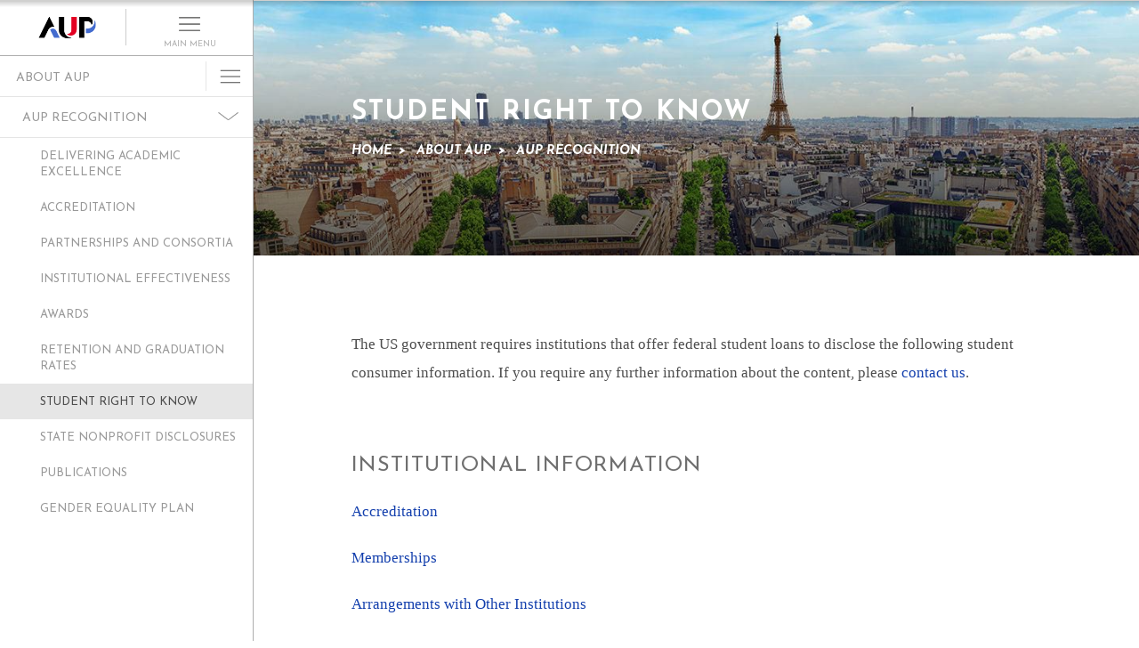

--- FILE ---
content_type: text/html; charset=utf-8
request_url: https://www.aup.edu/about-aup/aup-recognition/student-right-know
body_size: 54970
content:
<!DOCTYPE html PUBLIC "-//W3C//DTD XHTML+RDFa 1.0//EN"
    "http://www.w3.org/MarkUp/DTD/xhtml-rdfa-1.dtd">
<html xmlns="http://www.w3.org/1999/xhtml" xml:lang="en" version="XHTML+RDFa 1.0" dir="ltr"
  xmlns:og="https://ogp.me/ns#">

<head profile="http://www.w3.org/1999/xhtml/vocab">
    <meta http-equiv="Content-Type" content="text/html; charset=utf-8" />
<link rel="shortcut icon" href="https://www.aup.edu/sites/all/themes/aup_2018/favicon.ico" type="image/vnd.microsoft.icon" />
<meta name="viewport" content="width=device-width, initial-scale=1, maximum-scale=1" />
<meta name="generator" content="Drupal 7 (http://drupal.org)" />
<link rel="canonical" href="https://www.aup.edu/about-aup/aup-recognition/student-right-know" />
<link rel="shortlink" href="https://www.aup.edu/node/5793" />
<meta property="og:title" content="Student Right to Know" />
<meta property="og:updated_time" content="2025-12-10T10:55:12+01:00" />
<meta property="article:published_time" content="2019-05-15T15:46:03+02:00" />
<meta property="article:modified_time" content="2025-12-10T10:55:12+01:00" />
    <title>Student Right to Know | The American University of Paris</title>

    <link href="https://fonts.googleapis.com/css?family=Josefin+Sans:300,300i,400,400i,600,600i,700,700i" rel="stylesheet">

    <script async src="https://use.typekit.net/gmy1ylh.js"></script>
    <script>try{Typekit.load({ async: false });}catch(e){}</script>
<!-- 
        <script type="text/javascript">
        WebFontConfig = {
            google: { families: [ 'Josefin+Sans:300,400,600,700,300i,400i,600i,700i' ] }
        };
        (function() {
            var wf = document.createElement('script');
            wf.src = 'https://ajax.googleapis.com/ajax/libs/webfont/1/webfont.js';
            wf.type = 'text/javascript';
            wf.async = 'true';
            var s = document.getElementsByTagName('script')[0];
            s.parentNode.insertBefore(wf, s);
        })(); </script> -->


    <!--[if lt IE 9]>
    <script src="http://html5shiv.googlecode.com/svn/trunk/html5.js"></script>
    <![endif]-->
    

    <!-- RGPD Cookies consent -->
    <script type="text/javascript" src="/rgpd/rgpd.js"></script><script type="text/javascript">window.onload = function(e){  var projectId = "5c6adfd3a6b06b7be1046f65";  var langue = "en";  var token = "5c6adfb6a6b06b7be1046f64";  var color = "#133fad";  checkUp(projectId, langue, token, color);}</script>    
    
    <!-- End of RGPD Cookies consent -->


         <script
     src="https://code.jquery.com/jquery-3.1.1.min.js"
    integrity="sha256-hVVnYaiADRTO2PzUGmuLJr8BLUSjGIZsDYGmIJLv2b8="
    crossorigin="anonymous"></script>


      

    <link type="text/css" rel="stylesheet" href="https://www.aup.edu/sites/default/files/css/css_mxbvRAV0_YoXwGCXbsQzCkegc1pXHICzfd8PPQD9YE4.css" media="all" />
<link type="text/css" rel="stylesheet" href="https://www.aup.edu/sites/default/files/css/css_twSj4AlS1YPDEoF9tG6y51HudHxvmdUtkrcs3mQNB_Q.css" media="all" />
<link type="text/css" rel="stylesheet" href="https://www.aup.edu/sites/default/files/css/css_qYvrRMBypIR_1LfK3qTDZ-5D0FQFyVqrPwz2G6jgwpo.css" media="all" />
<link type="text/css" rel="stylesheet" href="https://www.aup.edu/sites/default/files/css/css_ly0l_5Nv2pwiO8SymF8uQU7OCh8_MNrXG7hceHpU2x0.css" media="all" />

</head>

<body class="html not-front not-logged-in no-sidebars page-node page-node- page-node-5793 node-type-page-func" >


    <input type='hidden' id='uid' value='0'>

        
<div id="page_wrapper" class="page_wrapper_no_full_width ">

	<!-- 
sidebar type :
-- Landing pages .sidebar_in_landing
-- Content pages .sidebar_in_content 
-->


<div id="print_header">
	<div id="print_header_logo">
		<img src="https://www.aup.edu/sites/all/themes/aup_2018/logo.png" alt="Home" />
	</div>

	<div id="print_header_title">
		Student Right to Know	</div>

	<div id="print_header_breadcrumbs">
		<a href="/">Home</a><span class="sep">></span><a href="/about">About AUP</a><span class="sep">></span><a href="/about/aup-recognition">AUP Recognition</a><span class="sep">></span>	</div>
</div>


<div id="sidebar_header_responsive">
		
	<div class="left">
		<a href="/" title="Home" rel="home" id="logo_responsive">
			<img src="https://www.aup.edu/sites/all/themes/aup_2018/logo.png" alt="Home" width="170" />
		</a>
	</div>

	<div class="menu_button menu_button_first">
	
	
		<div class="responsive_trigger_menu" id="responsive_trigger_menu_main">
					
			<div class="hamburger-icon">
				<span></span>
			</div>
		</div>

	</div>


</div>



<div id="sidebar_main" class=" sidebar_small sidebar_sticky_left" >

	<div id="sidebar_header">
		
	<div class="left">
		<a href="/" title="Home" rel="home" id="logo">
			<img src="https://www.aup.edu/sites/all/themes/aup_2018/logo.png" alt="Home" width="170" />
		</a>
	</div>
	
	<div class="right trigger_main_menu">
		<div class="open_menu">
			<div class="hamburger">
				<i></i>
				<small>MAIN MENU</small>
			</div>
			<div class="close">
				<span>Close</span>
			</div>
		</div>
	</div>

</div>    
	

	<div id="sidebar_container">
		
		<!-- SIDEPART PART THAT APPEAR WHEN "MAIN MENU BUTTON" IS HOVERED / COMMON ON EVERY PAGES-->	
		<div id="sidebar_hover">

	<div class="scrollable">

		<div id="sidebar_search">
			<form action="/about-aup/aup-recognition/student-right-know" method="post" id="search-block-form" accept-charset="UTF-8"><div><div class="container-inline">
      <h2 class="element-invisible">Search form</h2>
    <div class="form-item form-type-textfield form-item-search-block-form">
  <label class="element-invisible" for="edit-search-block-form--2">Search </label>
 <input title="Enter the terms you wish to search for." class="apachesolr-autocomplete form-text" data-apachesolr-autocomplete-id="search-block-form" type="text" id="edit-search-block-form--2" name="search_block_form" value="" size="15" maxlength="128" />
</div>
<div class="form-actions form-wrapper" id="edit-actions"><input type="submit" id="edit-submit" name="op" value="Search" class="form-submit" /></div><input type="hidden" name="form_build_id" value="form-ZRRakLi_ROEZde7tCMwuyO1izsTc05nuuOOeZSUPLoU" />
<input type="hidden" name="form_id" value="search_block_form" />
</div>
</div></form>		</div>

		<div id="sidebar_main_menu">
			<ul class="menu"><li class="first expanded active-trail"><a href="/about" class="active-trail">About AUP</a><ul class="menu"><li class="first expanded"><a href="/about/history-of-aup">History of AUP</a><ul class="menu"><li class="first leaf"><a href="/about/history/location">Location</a></li>
<li class="leaf"><a href="/about-aup/history-aup/founding-history">Founding History</a></li>
<li class="leaf"><a href="/about/history/honorary-degree-recipients">Honorary Degree Recipients</a></li>
<li class="leaf"><a href="/about-aup/history-aup/aup-history-timeline">AUP History Timeline</a></li>
<li class="last expanded"><a href="/about-aup/history-aup/faces-aup">Faces of AUP</a><ul class="menu"><li class="first leaf"><a href="/about-aup/history-aup/faces-aup/faces-aup-dr-lloyd-delamater">Dr. Lloyd A. DeLamater</a></li>
<li class="leaf"><a href="/about-aup/history-aup/faces-aup/faces-aup-marie-louise-viborel-delamater">Marie Louise Viborel DeLamater</a></li>
<li class="leaf"><a href="/about-aup/history-aup/faces-aup/faces-aup-col-karl-s-cate">Col. Karl S. Cate</a></li>
<li class="leaf"><a href="/about-aup/history-aup/faces-aup/faces-aup-raymond-d-flowers">Raymond D. Flowers</a></li>
<li class="last leaf"><a href="/about-aup/history-aup/faces-aup/faces-aup-walter-j-brennan">Walter J. Brennan</a></li>
</ul></li>
</ul></li>
<li class="leaf"><a href="/about/mission-values">Mission &amp; Core Values</a></li>
<li class="expanded"><a href="/about/vision-leadership">Vision and Leadership</a><ul class="menu"><li class="first leaf"><a href="/about/vision-leadership/vision" title="Understand our vision for an interdisciplinary and cross-cultural academic experience that prepares our global explorer students for success anywhere in the world.">Vision Statement</a></li>
<li class="expanded"><a href="/about/vision-leadership/president" title="Learn more about President Celeste Schenck and where she expects to take AUP now and in the future.">President</a><ul class="menu"><li class="first leaf"><a href="/about/vision-leadership/president/about-president">About the President</a></li>
<li class="leaf"><a href="/about/vision-leadership/president/past-presidents">Past Presidents</a></li>
<li class="last leaf"><a href="/about/vision-leadership/presidential-award">The Presidential Award for Distinguished Achievement</a></li>
</ul></li>
<li class="expanded"><a href="/about/vision-leadership/leadership" title="Discover the ways in which AUP’s leadership strives every day to realize the University’s vision for excellence and sustainability.">Leadership</a><ul class="menu"><li class="first leaf"><a href="/about/vision-leadership/leadership/board-trustees">Board of Trustees</a></li>
<li class="leaf"><a href="/about/vision-leadership/leadership/officers">Leadership Team</a></li>
<li class="last leaf"><a href="/about/vision-leadership/leadership/alumni-association-board">AUP Alumni Association Board</a></li>
</ul></li>
<li class="last leaf"><a href="/about/vision-leadership/strategic-plan" title="Read AUP’s Strategic Plan, which details the University’s mission and strengths and our priorities for furthering institutional growth.">Strategic Plan</a></li>
</ul></li>
<li class="expanded active-trail"><a href="/about/aup-recognition" class="active-trail">AUP Recognition</a><ul class="menu"><li class="first leaf"><a href="/about/aup-recognition/delivering-academic-excellence">Delivering Academic Excellence</a></li>
<li class="expanded"><a href="/about/aup-recognition/accreditation">Accreditation</a><ul class="menu"><li class="first last leaf"><a href="/about/aup-recognition/accreditation/memberships">Memberships</a></li>
</ul></li>
<li class="leaf"><a href="/about/aup-recognition/partnerships-consortia">Partnerships and Consortia</a></li>
<li class="expanded"><a href="/about/aup-recognition/institutional-effectiveness">Institutional Effectiveness</a><ul class="menu"><li class="first leaf"><a href="/about/aup-recognition/institutional-effectiveness/institutional-research">Institutional Research</a></li>
<li class="expanded"><a href="/about/aup-recognition/institutional-effectiveness/assessment">Assessment</a><ul class="menu"><li class="first leaf"><a href="/about/aup-recognition/institutional-effectiveness/assessment/structure">Assessment Structure</a></li>
<li class="leaf"><a href="/about/aup-recognition/institutional-effectiveness/assessment/process">Assessment Process</a></li>
<li class="leaf"><a href="/about/aup-recognition/institutional-effectiveness/assessment/assessment-calendar">Assessment Calendar</a></li>
<li class="last leaf"><a href="/about/aup-recognition/institutional-effectiveness/assessment/assessment-resources">Assessment Resources</a></li>
</ul></li>
<li class="leaf"><a href="/about/aup-recognition/institutional-effectiveness/Middle-States-Commission-on-Higher-Education">Middle States Commission on Higher Education</a></li>
<li class="leaf"><a href="/about/aup-recognition/institutional-effectiveness/institutional-effectiveness-steering-committee">Steering Committee</a></li>
<li class="last leaf"><a href="/about-aup/aup-recognition/institutional-effectiveness/office-institutional-research-assessment-and">The Office of Institutional Research, Assessment and Effectiveness</a></li>
</ul></li>
<li class="leaf"><a href="/about/aup-recognition/awards">Awards</a></li>
<li class="leaf"><a href="/about/aup-recognition/retention-graduation-rates">Retention and Graduation Rates</a></li>
<li class="leaf active-trail"><a href="/about-aup/aup-recognition/student-right-know" class="active-trail active">Student Right to Know</a></li>
<li class="leaf"><a href="/about-aup/aup-recognition/state-nonprofit-disclosures">State Nonprofit Disclosures</a></li>
<li class="leaf"><a href="https://www.aup.edu/news-events/aup-publications">Publications</a></li>
<li class="last leaf"><a href="https://www.aup.edu/sites/default/files/upload/2024%20Gender%20Equality%20Plan.docx">Gender Equality Plan</a></li>
</ul></li>
<li class="expanded"><a href="/about/alumni-success">Alumni Success</a><ul class="menu"><li class="first leaf"><a href="/about/alumni-success/undergraduate-outcomes">Undergraduate Outcomes</a></li>
<li class="last leaf"><a href="/about/alumni-success/graduate-outcomes">Graduate Outcomes</a></li>
</ul></li>
<li class="expanded"><a href="/about/campus-development">Campus Development</a><ul class="menu"><li class="first leaf"><a href="/admissions/online-campus-tour">Online Campus Tour</a></li>
<li class="last expanded"><a href="/about/campus-development/campus-development-history">Campus Development History</a><ul class="menu"><li class="first leaf"><a href="/about/campus-development/campus-development-history/combes">Combes Student Life Center</a></li>
<li class="leaf"><a href="/about/campus-development/campus-development-history/grenelle">Grenelle Teaching and Mentoring Center</a></li>
<li class="leaf"><a href="/about-aup/campus-development/campus-development-history/quai-dorsay-learning-commons">Quai d&#039;Orsay Learning Commons</a></li>
<li class="last leaf"><a href="/about-aup/campus-development/campus-development-history/monttessuy-center-arts">The Monttessuy Center for the Arts</a></li>
</ul></li>
</ul></li>
<li class="expanded"><a href="/about/aup-arts">Arts at AUP</a><ul class="menu"><li class="first last expanded"><a href="/about/arts-aup/aup-fine-arts-gallery">AUP Fine Arts Gallery</a><ul class="menu"><li class="first leaf"><a href="/about/arts-aup/aup-fine-arts-gallery/permanent-collection">Permanent Collection</a></li>
<li class="leaf"><a href="/about/arts-aup/aup-fine-arts-gallery/history">History</a></li>
<li class="leaf"><a href="/about/arts-aup/aup-fine-arts-gallery/curators">Curators</a></li>
<li class="leaf"><a href="/about/arts-aup/aup-fine-arts-gallery/exhibitions">Past Exhibitions</a></li>
<li class="leaf"><a href="/about/arts-aup/aup-fine-arts-gallery/policies">Policies</a></li>
<li class="last leaf"><a href="/about/arts-aup/aup-fine-arts-gallery/call-submissions">Call for Submissions</a></li>
</ul></li>
</ul></li>
<li class="last leaf"><a href="/university-policies-guidelines">Policies &amp; Guidelines</a></li>
</ul></li>
<li class="expanded"><a href="/academics">Academics</a><ul class="menu"><li class="first expanded"><a href="/academics/undergraduate">Undergraduate</a><ul class="menu"><li class="first leaf"><a href="/academics/undergraduate/majors-minors">Majors &amp; Minors</a></li>
<li class="expanded"><a href="/academics/undergraduate/global-liberal-arts-core-curriculum">Global Liberal Arts Core Curriculum</a><ul class="menu"><li class="first leaf"><a href="/academics/undergraduate/global-liberal-arts-core-curriculum/integrative-inquiry-global-explorer">Integrative Inquiry for the Global Explorer</a></li>
<li class="leaf"><a href="/academics/undergraduate/global-liberal-arts-core-curriculum/critical-inquiry-and-expression">Critical Inquiry and Expression</a></li>
<li class="leaf"><a href="/academics/undergraduate/global-liberal-arts-core-curriculum/quantitative-and-experimental-reasoning">Quantitative and Experimental Reasoning</a></li>
<li class="leaf"><a href="/academics/undergraduate/global-liberal-arts-core-curriculum/expression-francaise">Expression Française</a></li>
<li class="leaf"><a href="/academics/undergraduate/global-liberal-arts-core-curriculum/aup-capstone">AUP Capstone</a></li>
<li class="last collapsed"><a href="/academics/undergraduate/global-liberal-arts-core-curriculum/general-education">Prior General Education Program</a></li>
</ul></li>
<li class="leaf"><a href="/academics/core-capabilities">Core Capabilities</a></li>
<li class="expanded"><a href="/academics/undergraduate/firstbridge">Firstbridge</a><ul class="menu"><li class="first last leaf"><a href="/academics/undergraduate/firstbridge/english-courses">English Courses</a></li>
</ul></li>
<li class="last expanded"><a href="/academics/undergraduate/first-year-success-program">The First-Year Success Program</a><ul class="menu"><li class="first leaf"><a href="/academics/undergraduate/first-year-success-program/common-read">The Common Read</a></li>
<li class="last leaf"><a href="https://www.aup.edu/news-events/news/2025-10-15/first-year-students-visit-loire-valley">First Year Students Visit the Loire Valley</a></li>
</ul></li>
</ul></li>
<li class="expanded"><a href="/academics/graduate-programs">Graduate Programs</a><ul class="menu"><li class="first expanded"><a href="/academics/graduate-programs/diplomacy-international-law">MA in Diplomacy and International Law</a><ul class="menu"><li class="first leaf"><a href="https://catalog.aup.edu/node/7888">Program Requirements</a></li>
<li class="leaf"><a href="/academics/graduate-programs/diplomacy-international-law/career-outcomes">Career Outcomes</a></li>
<li class="last leaf"><a href="/academics/graduate-programs/diplomacy-international-law/faculty">Faculty</a></li>
</ul></li>
<li class="expanded"><a href="/academics/graduate-programs/global-communications">MA in Global Communications</a><ul class="menu"><li class="first leaf"><a href="https://catalog.aup.edu/node/7877">Program Requirements</a></li>
<li class="expanded"><a href="/academics/graduate-programs/global-communications/development-communications-track">Development Communications Track</a><ul class="menu"><li class="first last leaf"><a href="https://catalog.aup.edu/node/7880">Program Requirements</a></li>
</ul></li>
<li class="expanded"><a href="/academics/graduate-programs/global-communications/digital-cultures-industries-track">Digital Cultures and Industries Track</a><ul class="menu"><li class="first last leaf"><a href="https://catalog.aup.edu/node/7882">Program Requirements</a></li>
</ul></li>
<li class="expanded"><a href="/academics/graduate-programs/global-communications/fashion-track">Fashion Track</a><ul class="menu"><li class="first leaf"><a href="https://catalog.aup.edu/node/7881">Program Requirements</a></li>
<li class="expanded"><a href="/academics/graduate-programs/ma-global-communications/fashion-track/fashion-studies-aup">Fashion Studies at AUP</a><ul class="menu"><li class="first leaf"><a href="/academics/graduate-programs/ma-global-communications/fashion-track/fashion-studies-aup/fashion-talks">Fashion Talks</a></li>
<li class="leaf"><a href="/academics/graduate-programs/ma-global-communications/fashion-track/fashion-studies-aup/fashion">Fashion Industry Talks</a></li>
<li class="leaf"><a href="/academics/graduate-programs/ma-global-communications/fashion-track/fashion-studies-aup/research">Research Seminars: Fashion Cultures and Histories</a></li>
<li class="leaf"><a href="/academics/graduate-programs/ma-global-communications/fashion-track/fashion-studies-aup/fashion-0">Fashion Podcast</a></li>
<li class="leaf"><a href="/academics/graduate-programs/ma-global-communications/fashion-track/fashion-studies-aup/multilogue-%E2%80%93">The Multilogue – Fashion Education Conference</a></li>
<li class="last leaf"><a href="/academics/graduate-programs/ma-global-communications/fashion-track/fashion-studies-aup/100-fashion">100 Fashion and Textile Terms in Khmer, English and French</a></li>
</ul></li>
<li class="leaf"><a href="/academics/graduate-programs/ma-global-communications/fashion-track/talks-and-conferences">Talks and Conferences</a></li>
<li class="leaf"><a href="/academics/graduate-programs/ma-global-communications/fashion-track/student-activities">Student Activities</a></li>
<li class="leaf"><a href="/academics/graduate-programs/ma-global-communications/fashion-track/studying-fashion-paris">Studying Fashion in Paris</a></li>
<li class="leaf"><a href="/academics/graduate-programs/ma-global-communications/fashion-track/careers-fashion-and-alumni">Careers in Fashion and Alumni</a></li>
<li class="last leaf"><a href="/academics/graduate-programs/ma-global-communications/fashion-track/cultures-de-mode">Culture(s) de Mode</a></li>
</ul></li>
<li class="leaf"><a href="/academics/graduate-programs/global-communications/career-outcomes">Career Outcomes</a></li>
<li class="last leaf"><a href="/academics/graduate-programs/global-communications/faculty">Faculty</a></li>
</ul></li>
<li class="expanded"><a href="/academics/graduate-programs/human-rights-data-science">MSc in Human Rights and Data Science</a><ul class="menu"><li class="first last leaf"><a href="https://catalog.aup.edu/graduate-requirements/human-rights-and-data-science">Program Requirements</a></li>
</ul></li>
<li class="expanded"><a href="/academics/graduate-programs/international-affairs">MA in International Affairs</a><ul class="menu"><li class="first leaf"><a href="https://catalog.aup.edu/node/7879">Program Requirements</a></li>
<li class="leaf"><a href="/academics/graduate-programs/international-affairs/career-outcomes">Career Outcomes</a></li>
<li class="last leaf"><a href="/academics/graduate-programs/international-affairs/faculty">Faculty</a></li>
</ul></li>
<li class="expanded"><a href="/academics/graduate-programs/international-affairs-conflict-resolution-civil-society-development">MA in International Affairs, Conflict Resolution, and Civil Society Development</a><ul class="menu"><li class="first leaf"><a href="https://catalog.aup.edu/node/7883">Program Requirements</a></li>
<li class="leaf"><a href="/academics/graduate-programs/international-affairs-conflict-resolution-civil-society-development/career-outcomes">Career Outcomes</a></li>
<li class="last leaf"><a href="/academics/graduate-programs/international-affairs-conflict-resolution-civil-society-development/faculty">Faculty</a></li>
</ul></li>
<li class="expanded"><a href="/academics/graduate-programs/international-management">MSc in International Management</a><ul class="menu"><li class="first leaf"><a href="https://catalog.aup.edu/node/7884">Program Requirements</a></li>
<li class="expanded"><a href="/academics/graduate-programs/international-management/ngo-mission-based-track">NGO &amp; Mission Based Management Track</a><ul class="menu"><li class="first last leaf"><a href="https://catalog.aup.edu/node/7886">Program Requirements</a></li>
</ul></li>
<li class="expanded"><a href="/academics/graduate-programs/international-management/sustainability-systems-track">Sustainability Systems Track</a><ul class="menu"><li class="first last leaf"><a href="https://catalog.aup.edu/node/7885">Program Requirements</a></li>
</ul></li>
<li class="collapsed"><a href="/academics/graduate-programs/international-management/faculty">Faculty</a></li>
<li class="last leaf"><a href="/academics/graduate-programs/international-management/career-outcomes">Career Outcomes</a></li>
</ul></li>
<li class="leaf"><a href="/academics/graduate-programs/strategic-brand-management">MSc in Strategic Brand Management</a></li>
<li class="leaf"><a href="/academics/graduate-programs/find-your-thesis-advisor">Find Your Thesis Advisor</a></li>
<li class="last leaf"><a href="/academics/graduate-programs/previous-programs">Previous Programs</a></li>
</ul></li>
<li class="expanded"><a href="/academics/cultural-program">Cultural Program</a><ul class="menu"><li class="first leaf"><a href="/academics/cultural-program/cultural-programs-history">Cultural Programs History</a></li>
<li class="leaf"><a href="/academics/cultural-program/study-trips">Study Trips</a></li>
<li class="leaf"><a href="/academics/cultural-program/cultural-excursions">Cultural Excursions</a></li>
<li class="leaf"><a href="/academics/cultural-program/coup-de-pouce">Coup de Pouce</a></li>
<li class="leaf"><a href="/academics/cultural-program/summer-trips">Summer Trips and Excursions</a></li>
<li class="leaf"><a href="/academics/cultural-program/cultural-program-videos">Cultural Program Videos</a></li>
<li class="last leaf"><a href="/academics/cultural-program/cultural-program-study-trip-faq">FAQ</a></li>
</ul></li>
<li class="expanded"><a href="/academics/faculty">Faculty</a><ul class="menu"><li class="first expanded"><a href="/academics/faculty/faculty-achievements">Faculty Achievements</a><ul class="menu"><li class="first leaf"><a href="/academics/faculty/faculty-achievements/books">Books</a></li>
<li class="leaf"><a href="/academics/faculty/faculty-achievements/conferences-talks">Conferences &amp; Talks</a></li>
<li class="last leaf"><a href="/academics/faculty/faculty-achievements/publications">Publications</a></li>
</ul></li>
<li class="leaf"><a href="/faculty-directory">Faculty Directory</a></li>
<li class="last leaf"><a href="/academics/faculty/faculty-emeriti">Faculty Emeriti</a></li>
</ul></li>
<li class="leaf"><a href="/admissions/summer">Summer School</a></li>
<li class="expanded"><a href="/academics/research-centers">Research Centers</a><ul class="menu"><li class="first expanded"><a href="/academics/research-centers/center-critical-democracy-studies" title="The Center for Critical Democracy Studies encourages a robust, interdisciplinary study of democracy as a social state, a political regime or a form of agency. The Center also encourages publishing in the Toqueville Review.">The Center for Critical Democracy Studies</a><ul class="menu"><li class="first leaf"><a href="/academics/research-centers/center-critical-democracy-studies/demos21/upcoming-events">Upcoming Events</a></li>
<li class="expanded"><a href="/academics/research-centers/center-critical-democracy-studies/research-projects">Research Projects</a><ul class="menu"><li class="first expanded"><a href="/academics/research-centers/center-critical-democracy-studies/drad">De-Radicalisation in Europe and Beyond</a><ul class="menu"><li class="first leaf"><a href="/academics/research-centers/center-critical-democracy-studies/research-projects/de-radicalisation-0">Coordinated Reports</a></li>
<li class="last leaf"><a href="/academics/research-centers/center-critical-democracy-studies/research-projects/de-radicalisation">EU Horizon Grant</a></li>
</ul></li>
<li class="leaf"><a href="/academics/research-centers/center-critical-democracy-studies/research-projects/oppattune-%E2%80%93">OppAttune – Countering Oppositional Political Extremism</a></li>
<li class="last leaf"><a href="https://www.co3socialcontract.eu/">CO3 – Continuous Construction of Resilient Social Contracts</a></li>
</ul></li>
<li class="leaf"><a href="/academics/research-centers/center-critical-democracy-studies/Fellows-Publications">Fellows’ Publications</a></li>
<li class="leaf"><a href="/academics/research-centers/center-critical-democracy-studies/ccds-publishing">Publishing</a></li>
<li class="expanded"><a href="/academics/research-centers/center-critical-democracy-studies/curriculum">Curriculum</a><ul class="menu"><li class="first leaf"><a href="/academics/research-centers/center-critical-democracy-studies/democracy-lab">Democracy Labs (D.Labs)</a></li>
<li class="leaf"><a href="/academics/research-centers/center-critical-democracy-studies/curriculum/prison-education-workshop">Prison Education Workshop</a></li>
<li class="leaf"><a href="/academics/research-centers/center-critical-democracy-studies/curriculum/tocqueville-challenge">Tocqueville Challenge</a></li>
<li class="last leaf"><a href="/academics/research-centers/center-critical-democracy-studies/curriculum/tocqueville-conversations">Tocqueville Conversations</a></li>
</ul></li>
<li class="leaf"><a href="/academics/research-centers/center-critical-democracy-studies/community">Community</a></li>
<li class="leaf"><a href="/academics/research-centers/center-critical-democracy-studies/partnerships">Partnerships</a></li>
<li class="leaf"><a href="/academics/research-centers/center-critical-democracy-studies/visiting-scholars">Visiting Scholars</a></li>
<li class="expanded"><a href="/academics/research-centers/center-critical-democracy-studies/ccds-highlights">CCDS Highlights</a><ul class="menu"><li class="first leaf"><a href="/academics/research-centers/center-critical-democracy-studies/ccds-highlights/atelier-de-th%C3%A9orie">Atelier de Théorie Politique – Paris</a></li>
<li class="leaf"><a href="/academics/research-centers/center-critical-democracy-studies/ccds-highlights/critical-theory-101">Critical Theory 101: Future Directions and New Challenges</a></li>
<li class="leaf"><a href="https://www.aup.edu/news-events/event/2024-10-10/lecture-%E2%80%9C-law-international-society-road-not-taken%E2%80%9D">Martti Koskenniemi on “The Law of International Society: A Road not Taken”</a></li>
<li class="leaf"><a href="/academics/research-centers/center-critical-democracy-studies/ccds-highlights/academic-freedom">Academic Freedom Symposium</a></li>
<li class="leaf"><a href="/academics/research-centers/center-critical-democracy-studies/ccds-highlights/tocqueville-colloque">Tocqueville Colloque 2023</a></li>
<li class="leaf"><a href="/academics/research-centers/center-critical-democracy-studies/ccds-highlights/violent-turns">Violent Turns Conference</a></li>
<li class="leaf"><a href="/academics/research-centers/center-critical-democracy-studies/ccds-highlights/degenerations-democracy">Degenerations of Democracy</a></li>
<li class="leaf"><a href="/academics/research-centers/center-critical-democracy-studies/ccds-highlights/demos21-inaugural-event">DEMOS21 Inaugural Event</a></li>
<li class="leaf"><a href="/academics/research-centers/center-critical-democracy-studies/ccds-highlights/what-demos-21st-century">What Demos for the 21st Century?</a></li>
<li class="leaf"><a href="https://www.aup.edu/conferences/paris-centennial-conference">The Paris Centennial Conference</a></li>
<li class="leaf"><a href="/academics/research-centers/center-critical-democracy-studies/ccds-highlights/justice-stephen-breyer">Justice Stephen Breyer</a></li>
<li class="last leaf"><a href="/academics/research-centers/center-critical-democracy-studies/ccds-highlights/civic-jazz-launch">Civic Jazz - The Launch of the Center</a></li>
</ul></li>
<li class="leaf"><a href="/academics/research-centers/center-critical-democracy-studies/past-events">Past Events</a></li>
<li class="last leaf"><a href="/academics/research-centers/center-critical-democracy-studies/le-center-critical-democracy-studies">FR</a></li>
</ul></li>
<li class="expanded"><a href="/academics/research-centers/center-writers-translators" title="The Center for Writers and Translators, AUP’s oldest and best-known center, regularly welcomes writers and translators for speeches, residencies, readings and round tables, sometimes in association with the Parisian bookshop Shakespeare &amp; Company; it also publishes the prestigious Cahiers Series.">The Center for Writers and Translators</a><ul class="menu"><li class="first expanded"><a href="/academics/research-centers/center-writers-translators/work-of-the-center">The Work of the Center</a><ul class="menu"><li class="first leaf"><a href="/academics/research-centers/center-writers-translators/work-of-the-center/cahier-series">Cahiers Series</a></li>
<li class="leaf"><a href="/academics/research-centers/center-writers-and-translators/work-center/muriel-sparks-letters">The Muriel Sparks&#039; Letters</a></li>
<li class="leaf"><a href="/academics/research-centers/center-writers-translators/work-of-the-center/beckett-letters">Beckett Letters</a></li>
<li class="leaf"><a href="/academics/research-centers/center-writers-translators/work-of-the-center/music-literature">Music &amp; Literature</a></li>
<li class="leaf"><a href="/academics/research-centers/center-writers-translators/work-of-the-center/the-white-review">The White Review</a></li>
<li class="last leaf"><a href="/academics/research-centers/center-writers-translators/work-of-the-center/that-other-word">That Other Word</a></li>
</ul></li>
<li class="leaf"><a href="/academics/research-centers/center-writers-translators/interview-dan-gunn">An Interview with Dan Gunn</a></li>
<li class="leaf"><a href="/academics/research-centers/center-writers-translators/community">Community: Writers, Translators &amp; Artists</a></li>
<li class="leaf"><a href="/academics/research-centers/center-writers-translators/work-of-the-center/past-events">Past Events</a></li>
<li class="last leaf"><a href="/academics/research-centers/center-writers-translators/press-coverage">Press Coverage</a></li>
</ul></li>
<li class="expanded"><a href="/academics/research-centers/center-for-study-genocide-human-rights-conflict-prevention" title="The George and Irina Schaeffer Center for the Study of Genocide, Human Rights and Conflict Prevention has brought to Paris the Visual History Archive, with its 110,000 hours of survival testimonies of the Shoah and the genocides of Nanjing, Rwanda and Armenia. The Center’s researchers address the causes and effects of mass violence and seek new ways to resolve and prevent human conflict.">The George and Irina Schaeffer Center for the Study of Genocide, Human Rights and Conflict Prevention</a><ul class="menu"><li class="first leaf"><a href="/academics/research-centers/george-and-irina-schaeffer-center-study-genocide-human-rights-and-4">Practicing Memory after collective violence</a></li>
<li class="expanded"><a href="/academics/research-centers/center-for-study-genocide-human-rights-conflict-prevention/work-of-the-center">The Work of the Center</a><ul class="menu"><li class="first leaf"><a href="/academics/research-centers/george-and-irina-schaeffer/figuring-memory-seminar">Figuring Memory Seminar</a></li>
<li class="leaf"><a href="/academics/research-centers/center-for-study-genocide-human-rights-conflict-prevention/work-of-the-center/upcoming-events">Upcoming Events</a></li>
<li class="expanded"><a href="/academics/research-centers/center-for-study-genocide-human-rights-conflict-prevention/work-of-the-center/past-events">Past Events</a><ul class="menu"><li class="first last expanded"><a href="/academics/research-centers/center-for-study-genocide-human-rights-conflict-prevention/work-of-the-center/words-that-kill-conference">Words that Kill Conference 2018</a><ul class="menu"><li class="first leaf"><a href="/academics/research-centers/center-for-study-genocide-human-rights-conflict-prevention/work-of-the-center/words-that-kill-conference/about">About the Conference</a></li>
<li class="leaf"><a href="/academics/research-centers/center-for-study-genocide-human-rights-conflict-prevention/work-of-the-center/words-that-kill-conference/keynote-speakers">Keynote Speakers</a></li>
<li class="leaf"><a href="/academics/research-centers/center-for-study-genocide-human-rights-conflict-prevention/work-of-the-center/words-that-kill-conference/abstracts-program">Abstracts and Program</a></li>
<li class="last leaf"><a href="/academics/research-centers/center-for-study-genocide-human-rights-conflict-prevention/work-of-the-center/words-that-kill-conference/hotels-restaurants">Hotels and Restaurants</a></li>
</ul></li>
</ul></li>
<li class="leaf"><a href="/academics/research-centers/center-for-study-genocide-human-rights-conflict-prevention/work-of-the-center/the-archives">The Archives</a></li>
<li class="last expanded"><a href="/academics/research-centers/george-and-irina-schaeffer-center-study-genocide-human-rights-and-3">Fellowships, Grants and Scholarships</a><ul class="menu"><li class="first leaf"><a href="/academics/research-centers/center-for-study-genocide-human-rights-conflict-prevention/work-of-the-center/fellowships-grants">Fellowships for Faculty, Staff and Students</a></li>
<li class="last leaf"><a href="/academics/research-centers/george-and-irina-schaeffer-center-study-genocide-human-rights-and-2">Research Scholarship for Undergraduate Students</a></li>
</ul></li>
</ul></li>
<li class="leaf"><a href="/academics/research-centers/center-for-study-genocide-human-rights-conflict-prevention/work-of-the-center/community">Community</a></li>
<li class="leaf"><a href="/academics/research-centers/george-and-irina-schaeffer-center-study-genocide-human-rights-and-0">International Conferences &amp; Workshops</a></li>
<li class="leaf"><a href="/academics/research-centers/george-and-irina-schaeffer-center-study-genocide-human-rights-and-1">Study Trips &amp; Classes</a></li>
<li class="leaf"><a href="/academics/research-centers/center-for-study-genocide-human-rights-conflict-prevention/past-events-replays">Event Replays</a></li>
<li class="expanded"><a href="/academics/research-centers/schaeffer/justice-lab">The Justice Lab</a><ul class="menu"><li class="first expanded"><a href="/academics/research-centers/schaeffer/justice-lab/courts-global-challenges">Courts and Global Challenges</a><ul class="menu"><li class="first leaf"><a href="/academics/research-centers/schaeffer/justice-lab/courts-global-challenges/international-courts">International Courts</a></li>
<li class="leaf"><a href="/academics/research-centers/schaeffer/justice-lab/courts-global-challenges/terrorism">Terrorism Courts</a></li>
<li class="last leaf"><a href="/academics/research-centers/george-and-irina-schaeffer-center-study-genocide-human-rights-and">Migration Courts</a></li>
</ul></li>
<li class="leaf"><a href="/academics/research-centers/schaeffer/justice-lab/strategic-lawyering">Strategic Lawyering</a></li>
<li class="leaf"><a href="/academics/research-centers/schaeffer/justice-lab/on-the-edge">&quot;On the Edge&quot; Project</a></li>
<li class="leaf"><a href="/academics/research-centers/schaeffer/justice-lab/who-we-are">Who We Are</a></li>
<li class="leaf"><a href="/academics/research-centers/schaeffer/justice-lab/talks">Justice Lab Talks</a></li>
<li class="last leaf"><a href="/academics/research-centers/schaeffer/justice-lab/publications">Publications</a></li>
</ul></li>
<li class="last leaf"><a href="/academics/research-centers/george-and-irina-schaeffer-center-study-genocide-human-rights-and-5">Annual Reports</a></li>
</ul></li>
<li class="expanded"><a href="/academics/research-centers/center-for-environmental-science" title="The Joy and Edward Frieman Environmental Science Center—named for a former AUP trustee, eminent plasma physicist and pioneering spokesperson for global warming research--takes as its mission cutting-edge research in the environmental sciences, lab- and field-based science pedagogies, and public outreach on current environmental issues.">The Joy and Edward Frieman Environmental Science Center</a><ul class="menu"><li class="first expanded"><a href="/academics/research-centers/center-for-environmental-studies/the-work-of-the-center">The Work of the Center</a><ul class="menu"><li class="first leaf"><a href="/academics/research-centers/center-for-environmental-studies/the-work-of-the-center/beetle-kinship-project">Beetle Kinship Project</a></li>
<li class="leaf"><a href="/academics/research-centers/center-for-environmental-studies/the-work-of-the-center/climate-change-project">Climate Change Project</a></li>
<li class="last leaf"><a href="/academics/research-centers/joy-and-edward-frieman-environmental-science-center/work-center/podcast">Podcast: Water Is Not Just Water</a></li>
</ul></li>
<li class="last expanded"><a href="/academics/research-centers/center-for-environmental-studies/community">Community</a><ul class="menu"><li class="first last leaf"><a href="/academics/research-centers/center-for-environmental-studies/community/interview-claudio-piani">An Interview with Claudio Piani</a></li>
</ul></li>
</ul></li>
<li class="last expanded"><a href="/academics/research-centers/media-communication-global-change" title="The Civic Media Lab is an informal hub at AUP where people of diverse backgrounds, ideas and theories will collide and crisscross in productive ways; it provides multiple disciplinary and technological pathways for designing solutions to problems; it is a platform for innovative and productive student-faculty collaborations.">The Center for Media, Communication &amp; Global Change</a><ul class="menu"><li class="first leaf"><a href="/academics/research-centers/center-media-communication-global-change/upcoming-events-highlights">Upcoming Events &amp; Highlights</a></li>
<li class="leaf"><a href="/academics/research-centers/center-media-communication-global-change/past-events">Past Events</a></li>
<li class="leaf"><a href="/academics/research-centers/civic-media-lab/news">News</a></li>
<li class="leaf"><a href="/academics/research-centers/center-media-communication-global-change/mcgc-working-podcasts">MCGC Working Podcasts</a></li>
<li class="leaf"><a href="/academics/research-centers/center-media-communication-global-change/affiliations-partnerships">Affiliations and Partnerships</a></li>
<li class="leaf"><a href="/academics/research-centers/center-media-communication-global-change/people">People</a></li>
<li class="last expanded"><a href="/academics/research-centers/center-media-communication-global-change/civic-media-lab-archive-2017">Civic Media Lab Archive [2017-2022]</a><ul class="menu"><li class="first expanded"><a href="/academics/research-centers/center-media-communication-global-change/civic-media-lab-archive-2017-0">Archived Projects</a><ul class="menu"><li class="first leaf"><a href="/academics/research-centers/center-media-communication-global-change/civic-media-lab-archive-2017-1">Coexist: Culture and Conflict</a></li>
<li class="leaf"><a href="/academics/research-centers/center-media-communication-global-change/civic-media-lab-archive-2017-2">Media Art, Sound &amp; Listening</a></li>
<li class="leaf"><a href="/academics/research-centers/center-media-communication-global-change/civic-media-lab-archive-2017-3">Sensory Studies</a></li>
<li class="leaf"><a href="/academics/research-centers/civic-media-lab/student-projects/building-bridges">Building Bridges</a></li>
<li class="leaf"><a href="/academics/research-centers/civic-media-lab/student-projects/migration-exile-identities">Migration, Exile, Identities</a></li>
<li class="leaf"><a href="/academics/research-centers/civic-media-lab/student-projects/civic-engagement-workplace-working">Civic Engagement in the Workplace: Working for a Better World</a></li>
<li class="leaf"><a href="/academics/research-centers/civic-media-lab/student-projects/tactical-media">Tactical Media</a></li>
<li class="leaf"><a href="/academics/research-centers/civic-media-lab/student-projects/gender-taking-action">Gender: Taking Action</a></li>
<li class="last leaf"><a href="/academics/research-centers/civic-media-lab/student-projects/mapping-power-studying-crisis-keeping">Mapping Power, Studying Crisis: Keeping an Eye on the World</a></li>
</ul></li>
<li class="last leaf"><a href="/academics/research-centers/civic-media-lab/past-events">Past Events</a></li>
</ul></li>
</ul></li>
</ul></li>
<li class="expanded"><a href="/academics/departments">Departments</a><ul class="menu"><li class="first leaf"><a href="/academics/departments/art-history-fine-arts">Art History and Fine Arts</a></li>
<li class="expanded"><a href="/academics/departments/comparative-literature-english-creative-writing">Comparative Literature, English, and Creative Writing</a><ul class="menu"><li class="first last leaf"><a href="/academics/departments/comparative-literature-english-creative-writing/career-outcomes">Career Outcomes</a></li>
</ul></li>
<li class="leaf"><a href="/academics/departments/computer-science-mathematics-environmental-science">Computer Science, Mathematics, and Environmental Science</a></li>
<li class="expanded"><a href="/academics/departments/french-studies-modern-languages">French Studies and Modern Languages</a><ul class="menu"><li class="first leaf"><a href="/academics/departments/french-studies-modern-languages/french-writing-lab">French Writing Lab</a></li>
<li class="leaf"><a href="/academics/departments/french-studies-modern-languages/french-honor-society">French Honor Society</a></li>
<li class="last leaf"><a href="/academics/departments/french-studies-modern-languages/ffire">FfIRE - Forum francophone interdépartemental de recherches et d&#039;enseignement</a></li>
</ul></li>
<li class="leaf"><a href="/academics/departments/psychology-health-gender">Psychology, Health &amp; Gender</a></li>
<li class="leaf"><a href="/academics/departments/communication-media-and-culture">Communication, Media and Culture</a></li>
<li class="expanded"><a href="/academics/departments/economics-and-management">Economics and Management</a><ul class="menu"><li class="first last leaf"><a href="/academics/departments/economics-management/EM-highlights">Economics and Management Highlights</a></li>
</ul></li>
<li class="last leaf"><a href="/academics/departments/history-and-politics">History and Politics</a></li>
</ul></li>
<li class="expanded"><a href="/academics/academic-resources">Academic Resources</a><ul class="menu"><li class="first expanded"><a href="/academics/academic-career-resources/academic-affairs-office" title="We champion intellectual activity, teaching, and learning at AUP: from identifying ways to improve student learning to finding grants for student and faculty research. As we accompany you on every step of your academic journey, no question is too big or small for our office.">Academic Affairs</a><ul class="menu"><li class="first leaf"><a href="/academics/academic-career-resources/academic-affairs-office/policies-procedures">Academic Policies and Procedures</a></li>
<li class="expanded"><a href="/academics/academic-career-resources/academic-affairs-office/faculty-governance">Faculty Governance</a><ul class="menu"><li class="first leaf"><a href="/academics/academic-career-resources/academic-affairs-office/faculty-governance/executive-committee-faculty-senate">Executive Committee of the Faculty Senate</a></li>
<li class="leaf"><a href="/academics/academic-career-resources/academic-affairs-office/faculty-governance/committee-rank-and-promotion">Committee for Rank and Promotion</a></li>
<li class="leaf"><a href="/academics/academic-career-resources/academic-affairs-office/faculty-governance/curriculum-committee">Curriculum Committee</a></li>
<li class="leaf"><a href="/academics/academic-career-resources/academic-affairs-office/faculty-governance/glacc-committee">GLACC Committee</a></li>
<li class="leaf"><a href="/academics/academic-career-resources/academic-affairs-office/faculty-governance/ethics-committee">Ethics Committee</a></li>
<li class="leaf"><a href="/academics/academic-career-resources/academic-affairs-office/faculty-governance/institutional-review-board">Institutional Review Board</a></li>
<li class="leaf"><a href="/academics/academic-career-resources/academic-affairs-office/faculty-governance/council-chairs">Council of Chairs</a></li>
<li class="leaf"><a href="/academics/academic-career-resources/academic-affairs-office/graduate-program-review-board">Graduate Program Review Board</a></li>
<li class="leaf"><a href="/academics/academic-career-resources/academic-affairs-office/faculty-governance/council-directors-research-centers">Council of Directors of Research Centers</a></li>
<li class="leaf"><a href="/academics/academic-career-resources/academic-affairs-office/appeals-committee">Appeals Committee</a></li>
<li class="last leaf"><a href="/academics/academic-career-resources/academic-affairs-office/budget-committee">Budget Committee</a></li>
</ul></li>
<li class="leaf"><a href="/academics/academic-career-resources/academic-affairs-office/faculty-support">Faculty Support</a></li>
<li class="leaf"><a href="https://my.aup.edu/curricular-proposal-documents">Curricular Proposal Documents</a></li>
<li class="last leaf"><a href="/academics/academic-resources/academic-affairs/department-chair-and-graduate-program-director">Department Chair and Graduate Program Director Resources</a></li>
</ul></li>
<li class="leaf"><a href="/academics/academic-career-resources/academic-calendar">Academic Calendar</a></li>
<li class="expanded"><a href="/academics/academic-career-resources/academic-resource-center" title="As you immerse yourself in this new learning environment, our multiple academic support programs and collaborative learning spaces will help make your transition smoother. The services we provide such as peer tutoring, the Writing Lab, and library reference and research assistance, can all aid you in establishing intellectual and personal connections that will prove valuable at AUP and beyond.">Academic Resource Center</a><ul class="menu"><li class="first expanded"><a href="/academics/academic-resources/academic-resource-center/academic-integrity">Academic Integrity</a><ul class="menu"><li class="first last leaf"><a href="/academics/academic-career-resources/academic-resource-center/writing-lab/plagiarism">Plagiarism</a></li>
</ul></li>
<li class="leaf"><a href="/academics/academic-resources/academic-resource-center/blackboard">Blackboard</a></li>
<li class="leaf"><a href="/academics/academic-resources/academic-resource-center/information-faculty">Information for Faculty</a></li>
<li class="leaf"><a href="/academics/academic-resources/academic-resource-center/information-students">Information for Students</a></li>
<li class="leaf"><a href="/academics/academic-resources/academic-resource-center/peer-tutoring">Peer Tutoring</a></li>
<li class="last expanded"><a href="/academics/academic-resources/academic-resource-center/writing-lab">Writing Lab</a><ul class="menu"><li class="first leaf"><a href="/academics/academic-resources/academic-resource-center/writing-lab/writing-resources">Writing Resources</a></li>
<li class="leaf"><a href="/academics/academic-resources/academic-resource-center/writing-lab/research">Research</a></li>
<li class="leaf"><a href="/academics/academic-resources/academic-resource-center/writing-lab/writing-disciplines">Writing in the Disciplines</a></li>
<li class="leaf"><a href="/academics/academic-resources/academic-resource-center/writing-lab/aup-writes">AUP Writes</a></li>
<li class="last leaf"><a href="/academics/academic-resources/academic-resource-center/writing-lab/and-more">...And More</a></li>
</ul></li>
</ul></li>
<li class="leaf"><a href="/academics/academic-career-resources/library" title="Our mission is to help you achieve all of your learning, teaching, and research goals, so come in any time to sift through our encyclopaedic Anglophone collection of scholarly materials, consult with our knowledgeable staff, search through our in-depth electronic databases, and take part in our innovative information literacy program.">Library</a></li>
<li class="expanded"><a href="/academics/academic-career-resources/registrars-office" title="Where academics begin, the practical often follows, but fear not! We’re here to answer questions and guide you through tasks like course scheduling, reporting a lost ID, reserving a room for an event, checking-in for classes, requesting transcripts, and more.">Registrar&#039;s Office</a><ul class="menu"><li class="first leaf"><a href="/academics/academic-career-resources/registrars-office/returning-student-registration">Returning Student Registration</a></li>
<li class="leaf"><a href="/academics/academic-career-resources/registrars-office/scheduling-information">Scheduling Information</a></li>
<li class="leaf"><a href="/academics/academic-career-resources/registrars-office/check-in">Check-in</a></li>
<li class="expanded"><a href="/academics/academic-career-resources/registrars-office/transcripts">Transcripts</a><ul class="menu"><li class="first last leaf"><a href="https://www.credentials-inc.com/CGI-BIN/dvcgitp.pgm?ALUMTROSS0175 ">Request Form</a></li>
</ul></li>
<li class="expanded"><a href="/academics/academic-career-resources/registrars-office/certificates">Certificates</a><ul class="menu"><li class="first last leaf"><a href="https://my.aup.edu/offices-resources/registrar/certificates/request">Request Form</a></li>
</ul></li>
<li class="expanded"><a href="/academics/academic-career-resources/registrars-office/academic-forms">Academic Forms</a><ul class="menu"><li class="first last leaf"><a href="/academics/academic-resources/registrars-office/academic-forms/administrative-forms/graduate-thesis">Graduate Thesis and Capstone Forms</a></li>
</ul></li>
<li class="leaf"><a href="/academics/academic-resources/registrars-office/external-course-pre-approval">External Course Pre-Approval</a></li>
<li class="leaf"><a href="/academics/academic-career-resources/registrars-office/room-reservation">Room Reservation</a></li>
<li class="leaf"><a href="/academics/academic-career-resources/registrars-office/graduation">Graduation</a></li>
<li class="leaf"><a href="/academics/academic-career-resources/registrars-office/diplomas">Diplomas</a></li>
<li class="leaf"><a href="/academics/academic-resources/registrars-office/transferring-out">Transferring out</a></li>
<li class="leaf"><a href="/academics/academic-resources/registrars-office/ferpa-information">FERPA Information</a></li>
<li class="last leaf"><a href="/academics/academic-resources/registrars-office/registrar%E2%80%99s-office-frequently-asked-questions">Registrar’s Office: FAQs</a></li>
</ul></li>
<li class="expanded"><a href="/academics/academic-career-resources/teaching-learning-center" title="The Teaching and Learning Center creates opportunities for our faculty members to reflect on and discuss their teaching philosophies and practices through workshops, conversations and consultations.">Teaching and Learning Center</a><ul class="menu"><li class="first leaf"><a href="/academics/academic-career-resources/teaching-learning-center/teaching-resources">Teaching Resources</a></li>
<li class="leaf"><a href="/academics/academic-and-career-resources/teaching-and-learning-center/center-in-action">Center in Action</a></li>
<li class="last leaf"><a href="/academics/academic-career-resources/teaching-learning-center/past-events">Past Events</a></li>
</ul></li>
<li class="expanded"><a href="/academics/academic-resources/accessibility-accommodation-services">Accessibility &amp; Accommodation Services</a><ul class="menu"><li class="first leaf"><a href="/academics/academic-resources/accessibility-accommodation-services/services-accommodations">Services &amp; Accommodations</a></li>
<li class="leaf"><a href="/academics/academic-resources/accessibility-accommodation-services/documentation-registering">Documentation &amp; Registering</a></li>
<li class="leaf"><a href="/academics/academic-resources/accessibility-accommodation-services/policies-procedures">Policies &amp; Procedures</a></li>
<li class="leaf"><a href="/academics/academic-resources/accessibility-accommodation-services/faculty-involvement">Faculty Involvement</a></li>
<li class="leaf"><a href="/academics/academic-resources/accessibility-accommodation-services/resources-forms">Resources &amp; Forms</a></li>
<li class="leaf"><a href="/academics/academic-resources/accessibility-accommodation-services/paris-and-accessibility">Paris and Accessibility</a></li>
<li class="last leaf"><a href="/academics/academic-resources/accessibility-accommodation-services/frequently-asked-questions">Frequently Asked Questions &amp; Definition</a></li>
</ul></li>
<li class="expanded"><a href="/academics/academic-resources/aiaup-campus-level-initiative">AI@AUP: A Campus-Level Initiative</a><ul class="menu"><li class="first leaf"><a href="/academics/academic-resources/aiaup-campus-level-initiative/project-overview-and-scope">Project Overview and Scope</a></li>
<li class="leaf"><a href="/academics/academic-resources/aiaup-campus-level-initiative/resources-learning-about-ai">Resources for Learning About AI</a></li>
<li class="leaf"><a href="/academics/academic-resources/aiaup-campus-level-initiative/aup-faculty-managing-expectations-about">AUP faculty: Managing expectations about AI use</a></li>
<li class="leaf"><a href="/academics/academic-resources/aiaup-campus-level-initiative/resources-support-available-across-aup">Resources &amp; support available across AUP</a></li>
<li class="leaf"><a href="/academics/academic-resources/aiaup-campus-level-initiative/pilot-program-generative-ai-chat-tool">Pilot program for generative AI chat tool licenses</a></li>
<li class="last leaf"><a href="/academics/academic-resources/aiaup-campus-level-initiative/financial-support-training-ai-teaching">Financial support for training on AI in teaching</a></li>
</ul></li>
<li class="last leaf"><a href="/academics/academic-resources/learning-commons">Quai D&#039;Orsay Learning Commons</a></li>
</ul></li>
<li class="leaf"><a href="/academics/paris">Paris as Classroom</a></li>
<li class="last expanded"><a href="/academics/ace">ACE</a><ul class="menu"><li class="first leaf"><a href="/academics/ace/student-pathways">Student Pathways</a></li>
<li class="expanded"><a href="/academics/ace/academic-planning">Academic Planning</a><ul class="menu"><li class="first leaf"><a href="/academics/ace/academic-planning/degree-requirements-worksheets">Degree Requirements &amp; Worksheets</a></li>
<li class="leaf"><a href="https://my.aup.edu/webform/advisor-assignment-request">Academic Advisor Assignments</a></li>
<li class="leaf"><a href="/academics/ace/academic-planning/forms-information-and-useful-links-students">Forms, Information and Useful Links for Students</a></li>
<li class="leaf"><a href="/academics/ace/academic-planning/first-year-abroad-and-visiting-students">First Year Abroad and Visiting Students</a></li>
<li class="leaf"><a href="/academics/ace/academic-planning/transfer-students">Transfer Students</a></li>
<li class="leaf"><a href="/bachelors-masters-program">Bachelor&#039;s/Master&#039;s Program</a></li>
<li class="last leaf"><a href="/academics/ace/academic-planning/external-language-study">External Language Study</a></li>
</ul></li>
<li class="expanded"><a href="/academics/ace/study-abroad">Study Abroad</a><ul class="menu"><li class="first leaf"><a href="/academics/ace/academic-planning/study-abroad/requirements">Requirements</a></li>
<li class="last leaf"><a href="/academics/ace/academic-planning/study-abroad/preapproval-paperwork">Pre-Approval Paperwork</a></li>
</ul></li>
<li class="leaf"><a href="/academics/ace/fellowships-research-teaching-grants">Fellowships, Research &amp; Teaching Grants</a></li>
<li class="leaf"><a href="/academics/ace/career-development-program">Career Development Program</a></li>
<li class="expanded"><a href="/academics/ace/internships-job-search">Internships &amp; Job Search</a><ul class="menu"><li class="first expanded"><a href="/academics/ace/career-internship-planning/internship-overview">Internship Overview</a><ul class="menu"><li class="first leaf"><a href="/academics/ace/career-internship-planning%C2%A0/internship-program/internship-prep-tutorial">Internship Prep Tutorial</a></li>
<li class="last leaf"><a href="/acacademics/ace/career-internship-planning/internship-forms">Internship Forms for Students, Faculty, and Staff</a></li>
</ul></li>
<li class="leaf"><a href="/academics/career/students/job-internship-databases">Job and Internship Databases</a></li>
<li class="leaf"><a href="/academics/ace/internships-job-search/global-mentoring-program">Global Mentoring Program</a></li>
<li class="last leaf"><a href="/academics/ace/internships-job-search/job-search-resources">Job Search Resources</a></li>
</ul></li>
<li class="expanded"><a href="/academics/ace/global-professional-skills-gps-certificate">Global Professional Skills Certificate</a><ul class="menu"><li class="first leaf"><a href="/academics/ace/gps-certificate/gps-certificate-requirements">GPS Certificate Requirements</a></li>
<li class="leaf"><a href="/academics/ace/gps-program/gps-pitch-competition">GPS Pitch Competition</a></li>
<li class="leaf"><a href="/academics/ace/gps-program/gps-award">GPS Award</a></li>
<li class="last leaf"><a href="/academics/ace/gps-certificate/aup-engage">AUP Engage</a></li>
</ul></li>
<li class="expanded"><a href="/academics/ace/outreach/ace-employers">Employers</a><ul class="menu"><li class="first leaf"><a href="https://my.aup.edu/global-talent-portal" target="_blank">Global Talent Portal</a></li>
<li class="leaf"><a href="https://my.aup.edu/webform/proposez-une-offre-de-stage-ou-demploisubmit-internship-or-job-offer" target="_blank">Share a Job or Internship Opportunity</a></li>
<li class="leaf"><a href="/academics/ace-center/employers/internship-program">AUP Internship Program</a></li>
<li class="last leaf"><a href="/academics/ace-center/employers/get-involved">Get Involved With AUP</a></li>
</ul></li>
<li class="expanded"><a href="/academics/ace-center/outreach/ace-alumni">Alumni</a><ul class="menu"><li class="first leaf"><a href="/academics/career-center/alumni/career-services">Career Services</a></li>
<li class="leaf"><a href="/academics/career-center/alumni/mentor-aup-student">Mentor an AUP Student</a></li>
<li class="leaf"><a href="/academics/career-center/alumni/job-databases">Job Databases</a></li>
<li class="last leaf"><a href="/academics/career-center/alumni/engage-aup">Engage With AUP</a></li>
</ul></li>
<li class="leaf"><a href="/academics/ace/outreach/ace-parents">Parents &amp; Families</a></li>
<li class="leaf"><a href="/academics/ace/outreach/faculty-collaboration">Faculty Collaboration</a></li>
<li class="last leaf"><a href="/academics/ace/contact-ace">Contact ACE</a></li>
</ul></li>
</ul></li>
<li class="expanded"><a href="/admissions">Admissions</a><ul class="menu"><li class="first expanded"><a href="/admissions/undergraduate">Undergraduate</a><ul class="menu"><li class="first leaf"><a href="/admissions/undergraduate/apply">How to Apply</a></li>
<li class="expanded"><a href="/admissions/undergraduate/tuition-costs">Tuition &amp; Costs</a><ul class="menu"><li class="first last leaf"><a href="/admissions/undergraduate/tuition-costs/estimated-living-expenses">Estimated Living Expenses</a></li>
</ul></li>
<li class="expanded"><a href="/admissions/undergraduate/financial-aid">Scholarships &amp; Financial Aid</a><ul class="menu"><li class="first last leaf"><a href="/admissions/undergraduate/financial-aid/ib-diploma-scholarships">IB Diploma Scholarships</a></li>
</ul></li>
<li class="expanded"><a href="/admissions/undergraduate/transfer-students">Transfer Students</a><ul class="menu"><li class="first last leaf"><a href="/admissions/undergraduate/transfer-students/course-transfer-tool">Course Transfer Tool</a></li>
</ul></li>
<li class="leaf"><a href="/admissions/undergraduate/credit-transfers">Credit Transfer</a></li>
<li class="leaf"><a href="/admissions/undergraduate/part-time">Part-time Studies</a></li>
<li class="leaf"><a href="/admissions/undergraduate/homeschooled-students">Homeschooled Students</a></li>
<li class="last leaf"><a href="/admissions/undergraduate/deferral-process">Deferring Your Offer</a></li>
</ul></li>
<li class="expanded"><a href="/admissions/graduate">Graduate</a><ul class="menu"><li class="first leaf"><a href="/admissions/graduate/apply">How to Apply</a></li>
<li class="expanded"><a href="/admissions/graduate/tuition-costs">Tuition &amp; Costs</a><ul class="menu"><li class="first leaf"><a href="/admissions/graduate/tuition-costs/38-credit-programs">38 Credit Programs</a></li>
<li class="leaf"><a href="/admissions/graduate/tuition-costs/42-credit-programs">42 Credit Programs</a></li>
<li class="leaf"><a href="/admissions/graduate/tuition-costs/48-credit-programs-madil">48 Credit Programs: MADIL</a></li>
<li class="leaf"><a href="/admissions/graduate/tuition-costs/48-credit-program-magc">48 Credit Programs: MAGC</a></li>
<li class="leaf"><a href="/admissions/graduate/tuition-costs/48-credit-program-msim">48 Credit Program: MSIM</a></li>
<li class="last leaf"><a href="/admissions/graduate/tuition-costs/48-credit-program-sbm">48 Credit Program: SBM</a></li>
</ul></li>
<li class="leaf"><a href="/admissions/graduate/financial-aid">Financial Aid</a></li>
<li class="last leaf"><a href="/admissions/graduate/deferral-process">Deferring Your Offer</a></li>
</ul></li>
<li class="expanded"><a href="/admissions/summer">Summer School</a><ul class="menu"><li class="first expanded"><a href="/admissions/summer/classes">Summer Classes</a><ul class="menu"><li class="first leaf"><a href="/admissions/summer/courses/french-language-culture">French Immersion</a></li>
<li class="leaf"><a href="/admissions/summer/courses/creative-writing">Creative Writing</a></li>
<li class="last leaf"><a href="/admissions/summer-school/summer-classes/mutual-learning-prison-education">Mutual Learning in Prison Education</a></li>
</ul></li>
<li class="leaf"><a href="/admissions/summer/apply" title="AUP has a straightforward online application system. We encourage you to apply early—classes fill up fast!">How to Apply</a></li>
<li class="leaf"><a href="/admissions/summer/tuition-costs" title="Tuition for AUP summer programs is calculated on a per-credit basis, whether you’re a student or an auditor.">Tuition &amp; Costs</a></li>
<li class="leaf"><a href="/admissions/summer/study-trips">Summer Trips &amp; Excursions</a></li>
<li class="leaf"><a href="/admissions/summer/housing">Summer Housing</a></li>
<li class="leaf"><a href="/admissions/summer/calendar">Summer Calendar</a></li>
<li class="last leaf"><a href="/admissions/summer/prepare-for-arrival">Prepare for Arrival</a></li>
</ul></li>
<li class="expanded"><a href="/admissions/study-abroad">Study Abroad</a><ul class="menu"><li class="first leaf"><a href="/admissions/study-abroad/how-apply-gap-year-visitor">How to Apply: Gap Year Visitor</a></li>
<li class="leaf"><a href="/admissions/study-abroad/how-apply-independent-study-abroad">How to Apply: Independent Study Abroad</a></li>
<li class="leaf"><a href="/admissions/study-abroad/apply">How to Apply: Study Abroad Partner</a></li>
<li class="leaf"><a href="/admissions/study-abroad/tuition-costs">Tuition &amp; Costs</a></li>
<li class="last leaf"><a href="/admissions/study-abroad/financial-aid">Financial Aid</a></li>
</ul></li>
<li class="expanded"><a href="/admissions/veterans-and-military-families">Veterans &amp; Military Families</a><ul class="menu"><li class="first leaf"><a href="/admissions/veterans-and-military-families/veterans-scholarship">Veterans Scholarship</a></li>
<li class="leaf"><a href="/admissions/veterans-and-military-families/benefits">Applying for Benefits</a></li>
<li class="last leaf"><a href="/admissions/veterans-and-military-families/yellow-ribbon-program-at-aup">Yellow Ribbon Program</a></li>
</ul></li>
<li class="expanded"><a href="/admissions/contact-meet">Contact and Meet AUP</a><ul class="menu"><li class="first collapsed"><a href="/admissions/request-information">Request Information</a></li>
<li class="leaf"><a href="/admissions/counselor-profiles">Find Your Counselor</a></li>
<li class="last expanded"><a href="/counselor-information">Information for High School Counselors</a><ul class="menu"><li class="first last leaf"><a href="/admissions/contact-and-meet-aup/information-high-school-counselors/counselor-advisory-board">Counselor Advisory Board</a></li>
</ul></li>
</ul></li>
<li class="leaf"><a href="/admissions/calendar">Admissions Calendar</a></li>
<li class="expanded"><a href="/admissions/online-campus-tour">Online Campus Tour</a><ul class="menu"><li class="first leaf"><a href="/admissions/online-campus-tour/quai-d-orsay-learning-commons">Quai d’Orsay Learning Commons</a></li>
<li class="leaf"><a href="/admissions/online-campus-tour/combes-student-life-center">Combes Student Life Center</a></li>
<li class="leaf"><a href="/admissions/online-campus-tour/grenelle-teaching-and-mentoring-center">Grenelle Teaching and Mentoring Center</a></li>
<li class="leaf"><a href="/admissions/online-campus-tour/passage-landrieu">Passage Landrieu</a></li>
<li class="leaf"><a href="/admissions/online-campus-tour/saint-dominique">Saint Dominique</a></li>
<li class="leaf"><a href="/admissions/online-campus-tour/monttessuy-center-arts">The Monttessuy Center for the Arts</a></li>
<li class="last leaf"><a href="/admissions/online-campus-tour/universite-administration-building">Université Administration Building</a></li>
</ul></li>
<li class="leaf"><a href="/visit">Visit the Campus</a></li>
<li class="leaf"><a href="/admissions/application">Online Application</a></li>
<li class="last expanded"><a href="/admissions/formation-continue">Formation Continue</a><ul class="menu"><li class="first last leaf"><a href="/admissions/formation-continue/validation-des-acquis-de-lexperience">Validation des Acquis de l&#039;Experience</a></li>
</ul></li>
</ul></li>
<li class="expanded"><a href="/student-life">Student Life</a><ul class="menu"><li class="first expanded"><a href="/student-life/campus">Campus</a><ul class="menu"><li class="first expanded"><a href="/student-life/campus/residential-life" title="Whether housed with Comforts of Home, in a homestay or with one of our trusted landlords, students have the chance to live and learn in one of Paris&#039; many unique neighborhoods.">Housing Office</a><ul class="menu"><li class="first collapsed"><a href="/student-life/campus/housing/your-housing-options">Your Housing Options</a></li>
<li class="leaf"><a href="/student-life/campus/housing-office/housing-and-disability-accommodations">Housing and Disability Accommodations</a></li>
<li class="leaf"><a href="/student-life/campus/housing-office/aup-housing">AUP Housing</a></li>
<li class="collapsed"><a href="/student-life/campus/housing-office/housing-database">Housing Database</a></li>
<li class="leaf"><a href="/student-life/campus/housing-office/housing-policy-rules-and-regulations">Housing Policy, Rules and Regulations</a></li>
<li class="leaf"><a href="/student-life/campus/housing/housing-resources">Searching on Your Own &amp; Housing Resources</a></li>
<li class="leaf"><a href="/student-life/campus/housing-office/meet-team">Meet the Team</a></li>
<li class="last leaf"><a href="/student-life/campus/housing/summer-housing">Summer Housing</a></li>
</ul></li>
<li class="expanded"><a href="/student-life/campus/amex" title="The &quot;AMEX Cafe by GOODY&#039;S&quot; is located on the ground floor of the University&#039;s Combes building and offers affordable and delicious food made from fresh ingredients.">AMEX</a><ul class="menu"><li class="first leaf"><a href="/student-life/campus/amex/history">History</a></li>
<li class="last leaf"><a href="/student-life/campus/amex/food">The Food</a></li>
</ul></li>
<li class="leaf"><a href="/student-life/campus/bookstore" title="AUP’s nonprofit bookstore sells all the books you’ll need for each class, and will buy them back at the end of the semester. They also have AUP hats, sweatshirts, and other gear, as well as the latest faculty publications.">Bookstore</a></li>
<li class="leaf"><a href="https://my.aup.edu/it-services">IT Services</a></li>
<li class="leaf"><a href="/student-life/campus/campus-map" title="AUP is located in the seventh arrondissement of Paris, very near the Eiffel Tower and the Seine. Like most urban European colleges and universities, the AUP campus is a composite of its buildings, all located within close walking distance.">Campus Map</a></li>
<li class="leaf"><a href="/student-life/campus/campus-security">Campus Security</a></li>
<li class="leaf"><a href="/student-life/campus/emergency-services" title="A life-threatening situation calls for immediate and independent action on your part. This information will assist you in knowing who to contact in different situations.">Emergency Services</a></li>
<li class="last leaf"><a href="https://www.zazzle.com/aup_store" title="No matter where you are in the world, you can order your AUP clothing, gifts and accessories online. So far, our products include clothing and accessories for men and women, cases and covers for your laptops and phones, stationary for work and study, homeware, and fun gifts for entertaining and travel such as coasters and luggage tags.">AUP Store</a></li>
</ul></li>
<li class="expanded"><a href="/student-life/student-leadership-involvement">Student Leadership &amp; Involvement</a><ul class="menu"><li class="first leaf"><a href="/student-life/student-leadership-involvement/student-leadership-office">Student Leadership Office</a></li>
<li class="expanded"><a href="/student-life/activities/student-government" title="The Student Government Association is made up of the Student Council, the Undergraduate and Graduate Student Councils, and various committees. Altogether, they are in charge of planning events for the student body, allocating funds from their budget where needed, among other responsibilities.">Student Government</a><ul class="menu"><li class="first leaf"><a href="/student-life/student-leadership-involvement/student-government/staff-and-faculty-advisors-student">Staff and Faculty Advisors to Student Senate</a></li>
<li class="last leaf"><a href="/student-life/activities/student-government/minutes-reports">Minutes &amp; Reports</a></li>
</ul></li>
<li class="leaf"><a href="/student-life/activities/clubs-and-organizations/student-advisor-program" title="Student Advisors are here to help new students get settled into both the AUP and larger Parisian community. They conduct apartment visits, organize both neighborhood and campus events, and are on hand to help incoming students face the challenges of living abroad.">Student Advisor Program</a></li>
<li class="leaf"><a href="/student-life/student-leadership-involvement/sophomore-mentoring-program">Sophomore Mentoring Program</a></li>
<li class="leaf"><a href="/student-life/student-leadership-involvement/physical-activities-self-care-aup">Physical Activities &amp; Self-Care at AUP</a></li>
<li class="collapsed"><a href="/student-life/get-involved/clubs">Student Organizations</a></li>
<li class="expanded"><a href="/student-life/student-leadership-involvement/aup-student-media">AUP Student Media</a><ul class="menu"><li class="first leaf"><a href="/student-life/get-involved/aup-student-media/print-media">Print Media</a></li>
<li class="leaf"><a href="/student-life/activities/student-media/digital-media">Digital Media</a></li>
<li class="leaf"><a href="/student-life/activities/student-media/broadcast-media">Broadcast Media</a></li>
<li class="leaf"><a href="/student-life/get-involved/aup-student-media/audio-media">Audio Media</a></li>
<li class="last leaf"><a href="/student-life/get-involved/aup-student-media/board">The Board</a></li>
</ul></li>
<li class="leaf"><a href="/student-life/student-leadership-involvement/advisory-board-environmental-sustainability-abes">Advisory Board on Environmental Sustainability</a></li>
<li class="leaf"><a href="/student-life/get-involved/student-leadership-awards">Student Leadership &amp; PAS Awards</a></li>
<li class="last leaf"><a href="/student-life/student-leadership-involvement/student-organization-advisor-resources">Student Organization Advisor Resources</a></li>
</ul></li>
<li class="expanded"><a href="/student-life/paris">Paris</a><ul class="menu"><li class="first leaf"><a href="/student-life/paris/banking">Banking</a></li>
<li class="leaf"><a href="/student-life/paris/safety-in-paris">Safety in Paris</a></li>
<li class="leaf"><a href="/student-life/paris/cultural-excursions">Cultural Excursions</a></li>
<li class="leaf"><a href="https://my.aup.edu/classified">Student Jobs</a></li>
<li class="expanded"><a href="/student-life/paris/daily-life">Daily Life</a><ul class="menu"><li class="first leaf"><a href="/student-life/paris/daily-life/transportation">Transportation</a></li>
<li class="leaf"><a href="/student-life/paris/daily-life/food-shopping">Food &amp; Shopping</a></li>
<li class="leaf"><a href="/student-life/paris/daily-life/inexpensive-entertainment">Inexpensive Entertainment</a></li>
<li class="last leaf"><a href="/student-life/paris/daily-life/settling-in">Settling In</a></li>
</ul></li>
<li class="last leaf"><a href="/student-life/paris/daily-life/leaving-paris">Leaving Paris</a></li>
</ul></li>
<li class="expanded"><a href="/student-life/support">Support Services</a><ul class="menu"><li class="first leaf"><a href="/student-life/support/student-life-helpdesk">Student Life Help Desk</a></li>
<li class="expanded"><a href="/student-life/support/student-accounting-services">Student Accounting Services</a><ul class="menu"><li class="first leaf"><a href="/student-life/support/student-accounting-services/undergraduate-tuition-fees">Undergraduate Tuition &amp; Fees</a></li>
<li class="leaf"><a href="/student-life/support/student-accounting-services/graduate-tuition-fees">Graduate Tuition &amp; Fees</a></li>
<li class="leaf"><a href="/student-life/support/student-accounting-services/payments-procedures">Payments and Procedures</a></li>
<li class="leaf"><a href="/student-life/support/student-accounting-services/refunds">Tuition Refunds</a></li>
<li class="leaf"><a href="/student-life/support/student-accounting-services/us-tax-information">U.S. Tax Information</a></li>
<li class="leaf"><a href="/student-life/support/student-accounting-services/services">Services</a></li>
<li class="leaf"><a href="/student-life/support/student-accounting-services/taxes-non-eu-packages">Taxes for non EU packages</a></li>
<li class="expanded"><a href="/student-life/support-services/student-accounting-services/scholarships-awards-grants">Scholarships, Awards &amp; Grants</a><ul class="menu"><li class="first expanded"><a href="/student-life/support-services/student-accounting-services/scholarships-awards-grants/slosberg-travel">Slosberg Travel Grant</a><ul class="menu"><li class="first last leaf"><a href="/student-life/support/student-development-office/scholarships-awards-grants/apply-slosberg-travel-grant">Apply for Slosberg Travel Grant</a></li>
</ul></li>
<li class="leaf"><a href="/student-life/support-services/student-accounting-services/scholarships-awards-grants/barbara-reno">The Barbara Reno Senior Prize for Excellence in Filmmaking</a></li>
<li class="leaf"><a href="/student-life/support/student-development-office/scholarships-awards-grants/sin-ming-shaw-award">Sin-ming Shaw Award for Excellence</a></li>
<li class="last leaf"><a href="/student-life/support-services/student-accounting-services/scholarships-awards-grants/third-party">Third-Party Payments / 529 Plans</a></li>
</ul></li>
<li class="last leaf"><a href="/student-life/support/student-accounting-services/services/faq">FAQ</a></li>
</ul></li>
<li class="expanded"><a href="/student-life/support/student-immigration-services">Student Immigration Services</a><ul class="menu"><li class="first leaf"><a href="/student-life/support/student-immigration-services/New-students">New Students</a></li>
<li class="leaf"><a href="/student-life/support/student-immigration-services/returning-students">Returning Students</a></li>
<li class="leaf"><a href="/student-life/support-services/student-immigration-services/under-18-students">Under-18 Students</a></li>
<li class="leaf"><a href="/student-life/support/student-immigration-services/summer-students">Summer Students</a></li>
<li class="leaf"><a href="/student-life/support-services/student-immigration-services/part-time-students">Part-Time Students</a></li>
<li class="last leaf"><a href="/student-life/support/student-immigration-services/eu-students-dual-citizenship">EU Students and Dual citizenship (non EU - EU)</a></li>
</ul></li>
<li class="leaf"><a href="/student-life/support-services/student-grievance-procedure">Student Grievance Procedure</a></li>
<li class="last expanded"><a href="/student-life/support/diversity-and-inclusion">Diversity and Inclusion</a><ul class="menu"><li class="first leaf"><a href="/student-life/support-services/diversity-and-inclusion/lgbtq">LGBTQ+</a></li>
<li class="last leaf"><a href="/student-life/support-services/diversity-and-inclusion/diversity-council">Diversity Council</a></li>
</ul></li>
</ul></li>
<li class="expanded"><a href="/student-life/support/health-well-being">Health &amp; Well-being</a><ul class="menu"><li class="first expanded"><a href="/student-life/health-well-being/health-care-plan">Health Care Plan</a><ul class="menu"><li class="first leaf"><a href="/student-life/health-well-being/health-care-plan/health-care-plan-cost">Cost</a></li>
<li class="leaf"><a href="/student-life/health-well-being/health-care-plan/health-care-plan-opting-out">Opting out</a></li>
<li class="leaf"><a href="/student-life/support/health-wellness/health-care-plan/health-care-plan-reimbursement">Reimbursement</a></li>
<li class="leaf"><a href="/student-life/support/health-wellness/health-care-plan/hospitalization">Hospitalization</a></li>
<li class="last leaf"><a href="/student-life/health-well-being/health-care-plan/useful-tips">Useful Tips</a></li>
</ul></li>
<li class="leaf"><a href="/student-life/support/health-wellness/medical-providers">Finding Medical Providers</a></li>
<li class="leaf"><a href="/student-life/health-well-being/immunization">Immunization</a></li>
<li class="expanded"><a href="/student-life/support/health-wellness/guidance-counseling">Guidance Counseling</a><ul class="menu"><li class="first last leaf"><a href="/student-life/support/health-wellness/guidance-counseling/policies-procedures-confidentiality">Counseling Program - Policies, Procedures and Confidentiality</a></li>
</ul></li>
<li class="expanded"><a href="/student-life/support/health-wellness/additional-counseling-resources">Additional Counseling Resources</a><ul class="menu"><li class="first leaf"><a href="/student-life/health-well-being/additional-counseling-resources/suicide-prevention">Suicide Prevention</a></li>
<li class="leaf"><a href="/student-life/health-well-being/additional-counseling-resources/rules-and-procedures-related-sexual">Sexual Misconduct Prevention</a></li>
<li class="leaf"><a href="/student-life/health-well-being/additional-counseling-resources/alcohol-and-substance-abuse">Alcohol and Substance Abuse</a></li>
<li class="leaf"><a href="/student-life/support/health-well-being/additional-counseling-resources/diverse-support">Support for our Diverse Communities</a></li>
<li class="last leaf"><a href="/student-life/health-well-being/additional-counseling-resources/time-management">Time Management</a></li>
</ul></li>
<li class="last leaf"><a href="/student-life/activities/clubs-and-organizations/sports/wellness">Wellness</a></li>
</ul></li>
<li class="last leaf"><a href="/student-life/digital-student-handbook">Digital Student Handbook</a></li>
</ul></li>
<li class="expanded"><a href="/news">News</a><ul class="menu"><li class="first last leaf"><a href="/news/aup-publications">Publications</a></li>
</ul></li>
<li class="expanded"><a href="/events">Events</a><ul class="menu"><li class="first expanded"><a href="/news-events/event/2025-05-23/commencement-2025">Commencement 2025</a><ul class="menu"><li class="first leaf"><a href="/news/commencement-2025/commencement-ceremony">Commencement Ceremony</a></li>
<li class="leaf"><a href="/news/commencement-2025/graduation-gala">Graduation Gala</a></li>
<li class="leaf"><a href="/news/commencement-2025/tickets">Tickets</a></li>
<li class="leaf"><a href="/news/commencement-2025/regalia">Regalia</a></li>
<li class="last leaf"><a href="/news/commencement-2025/graduation-faqs">Graduation FAQs</a></li>
</ul></li>
<li class="expanded"><a href="/news-events/event/2026-05-22/commencement-2026">Commencement 2026</a><ul class="menu"><li class="first leaf"><a href="/events/commencement-2026/commencement-ceremony">Commencement Ceremony</a></li>
<li class="leaf"><a href="/events/commencement-2026/graduation-gala">Graduation Gala</a></li>
<li class="leaf"><a href="/events/commencement-2026/regalia">Regalia</a></li>
<li class="leaf"><a href="/events/commencement-2026/tickets">Tickets</a></li>
<li class="last leaf"><a href="/events/commencement-2026/graduation-faqs">Graduation FAQs</a></li>
</ul></li>
<li class="leaf"><a href="https://www.aup.edu/events#events">Events Calendar</a></li>
<li class="last expanded"><a href="/pastconferences">Past Conferences</a><ul class="menu"><li class="first leaf"><a href="/events/past-conferences/presidential-lecture-series">Presidential Lecture Series</a></li>
<li class="expanded"><a href="/conferences/fashion-education">Fashion Education</a><ul class="menu"><li class="first leaf"><a href="/events/past-conferences/fashion-education/about-2022-fashion-education-conference">About the 2022 Fashion Education Conference</a></li>
<li class="leaf"><a href="/conferences/fashion-education/resources">Fashion Education Resources</a></li>
<li class="last leaf"><a href="/news-events/conferences/fashion-education/fashion-education-podcast">Fashion Education Podcast</a></li>
</ul></li>
<li class="leaf"><a href="https://www.aup.edu/academics/research-centers/center-critical-democracy-studies/demos21">Demos21 Lecture Series</a></li>
<li class="expanded"><a href="/conferences/psychology-global-crises">The Psychology of Global Crises</a><ul class="menu"><li class="first leaf"><a href="/psychology-global-crises/schedule">Schedule</a></li>
<li class="leaf"><a href="/psychology-global-crises/keynote-speakers">Keynote Speakers</a></li>
<li class="leaf"><a href="/psychology-global-crises/about">About the Conference</a></li>
<li class="last leaf"><a href="/psychology-global-crises/conference-committee">Conference Committee</a></li>
</ul></li>
<li class="leaf"><a href="/conferences/digital-multilogue-fashion-education">The Digital Multilogue on Fashion Education 2020</a></li>
<li class="last leaf"><a href="/conferences/paris-centennial-conference">Paris Centennial Conference</a></li>
</ul></li>
</ul></li>
<li class="expanded"><a href="/giving">AUP Giving</a><ul class="menu"><li class="first leaf"><a href="/contact/advancement">Contact</a></li>
<li class="leaf"><a href="/aup-giving/planned-giving">Planned Giving</a></li>
<li class="expanded"><a href="/giving/why-give">Why Give?</a><ul class="menu"><li class="first leaf"><a href="/jessica-newman">Jessica Newman &#039;01</a></li>
<li class="leaf"><a href="/craig-brown">Craig Brown G&#039;11</a></li>
<li class="last leaf"><a href="/wanja-laiboni">Wanja Laiboni &#039;07</a></li>
</ul></li>
<li class="expanded"><a href="/giving/philanthropic-priorities">Philanthropic Priorities</a><ul class="menu"><li class="first leaf"><a href="https://www.aup.edu/about-aup/campus-development/monttessuy-center-arts">The Monttessuy Center for the Arts</a></li>
<li class="leaf"><a href="https://www.aup.edu/about-aup/campus-development/campus-development-history/quai-dorsay-learning-commons">The Quai d&#039;Orsay Learning Commons</a></li>
<li class="leaf"><a href="/giving/philanthropic-priorities/student-scholarships">Student Scholarships</a></li>
<li class="leaf"><a href="/giving/philanthropic-priorities/cultural-program">The Cultural Program</a></li>
<li class="last leaf"><a href="https://www.aup.edu/academics/research-centers">Centers</a></li>
</ul></li>
<li class="leaf"><a href="/giving/get-involved">Get Involved</a></li>
<li class="leaf"><a href="/giving/give-now">Give Now</a></li>
<li class="expanded"><a href="/giving/donor-recognition">Donor Recognition</a><ul class="menu"><li class="first leaf"><a href="/giving/donors">AUP Donors</a></li>
<li class="leaf"><a href="/giving/global-mentors">Career Mentors</a></li>
<li class="leaf"><a href="https://www.aup.edu/about/vision-leadership/leadership/presidents-alumni-advisory-council">PAAC Members</a></li>
<li class="leaf"><a href="/donor-recognition/parent-ambassadors">Parent Ambassadors</a></li>
<li class="last leaf"><a href="https://www.aup.edu/about/vision-leadership/leadership/board-trustees">Board of Trustees</a></li>
</ul></li>
<li class="last leaf"><a href="/giving/taxe-dapprentissage">Taxe d’Apprentissage</a></li>
</ul></li>
<li class="expanded hidden-from-main-menu"><a href="/housing-fall25">Housing Offer for 2025-2026</a><ul class="menu"><li class="first leaf"><a href="/housing/requirement-exemption">Housing Requirement</a></li>
<li class="leaf"><a href="/housing/how-to-register">How to Register</a></li>
<li class="leaf"><a href="/housing-offer-2025-2026/housing-disability-accommodations">Housing &amp; Disability Accommodations</a></li>
<li class="leaf"><a href="/housing/payments-refunds">Payment and Refund Policies</a></li>
<li class="leaf"><a href="/housing/important-dates">Guidance &amp; Important Dates</a></li>
<li class="expanded"><a href="/housing/residences-prices">Residences</a><ul class="menu"><li class="first leaf"><a href="/housing/aup-annonciation">AUP Annonciation</a></li>
<li class="leaf"><a href="/housing-offer-2025-2026/residences/aup-blum">AUP BLUM</a></li>
<li class="leaf"><a href="/housing/aup-jouffroy-dabbans">AUP Jouffroy d&#039;Abbans</a></li>
<li class="leaf"><a href="/housing-offer-2025-2026/residences/cambronne">Cambronne</a></li>
<li class="leaf"><a href="/housing/studelites-le-marchal">Studelites Le Marechal</a></li>
<li class="leaf"><a href="/housing/youfirst-tolbiac">YouFirst Tolbiac</a></li>
<li class="last leaf"><a href="/housing-offer-2025-2026/residences/aup-universit%C3%A9">AUP Université</a></li>
</ul></li>
<li class="last leaf"><a href="/housing/overview">Housing Prices</a></li>
</ul></li>
<li class="expanded hidden-from-main-menu"><a href="/it-services">IT Services</a><ul class="menu"><li class="first leaf"><a href="/it-services/get-started">Get started</a></li>
<li class="leaf"><a href="/it-services/service">Service Catalog</a></li>
<li class="leaf"><a href="/it-services/news">News</a></li>
<li class="leaf"><a href="/it-services/security-policies-procedures">Security, policies and procedures</a></li>
<li class="leaf"><a href="/it-services/meet-the-team">Meet the Team</a></li>
<li class="last leaf"><a href="/it-services/need-help">Get IT Help</a></li>
</ul></li>
<li class="last expanded hidden-from-main-menu"><a href="/alumni">Alumni</a><ul class="menu"><li class="first leaf"><a href="/alumni/benefits">Alumni Benefits</a></li>
<li class="leaf"><a href="/alumni/alumni-stories">Alumni Stories</a></li>
<li class="leaf"><a href="/alumni/career-resources">Career Resources</a></li>
<li class="leaf"><a href="/alumni/get-involved">Get Involved</a></li>
<li class="last leaf"><a href="/alumni-rentree-soirees">Alumni Rentrée Soirées</a></li>
</ul></li>
</ul>		</div>


		<div id="sidebar_hover_footer">
			
			<div class="sidebar_hover_footer_top">

				<div class="sidebar_user_menu">
				<ul class="menu"><li class="first leaf apply"><a href="/admissions/application">Apply</a></li>
<li class="leaf"><a href="/contact">Contact Us</a></li>
<li class="last leaf"><a href="https://my.aup.edu">My AUP</a></li>
</ul>				</div>
			</div>

			<div class="sidebar_hover_footer_bottom">
				<div class="sidebar_audiance_menu">
					<ul class="menu"><li class="first leaf"><a href="https://my.aup.edu/admitted-students">Admitted Students</a></li>
<li class="leaf"><a href="/current-students">Current Students</a></li>
<li class="leaf"><a href="/alumni">Alumni</a></li>
<li class="leaf"><a href="/faculty-staff">Faculty &amp; Staff</a></li>
<li class="leaf"><a href="https://www.aup.edu/prospective-students">Prospective Students</a></li>
<li class="last leaf"><a href="/parents-families">Parents &amp; Families</a></li>
</ul>				</div>

				<div class="sidebar_rs_menu">
					<ul class="menu"><li class="first leaf"><a href="https://www.facebook.com/AUP.Main" class="fa fa-facebook" target="_blank">Facebook</a></li>
<li class="leaf"><a href="https://twitter.com/auparis" class="fa fa-twitter" target="_blank">Twitter</a></li>
<li class="leaf"><a href="https://www.instagram.com/aupinstagram/" class="fa fa-instagram" target="_blank">Instagram</a></li>
<li class="leaf"><a href="https://www.youtube.com/user/AUPvideos" class="fa fa-youtube" target="_blank">Youtube</a></li>
<li class="leaf"><a href="https://fr.linkedin.com/school/american-university-of-paris/" class="fa fa-linkedin">Linkedin</a></li>
<li class="last leaf"><a href="https://www.aup.edu/social-media" class="all">all</a></li>
</ul>				</div>
				
			</div>
			
		</div>

	</div>

	
</div>
		
		

		<div id="sidebar_content_func" class="sidebar_content scrollable">
			
		
			<!-- relative_content_menu -->

<div class="relative_content_menu">
<div class="menu-block-wrapper menu-block-1 menu-name-main-menu parent-mlid-0 menu-level-1">
  <ul class="menu"><li class="first expanded active-trail menu-mlid-1518"><a href="/about" class="active-trail active-trail">About AUP</a><ul class="menu"><li class="first expanded menu-mlid-1519"><a href="/about/history-of-aup">History of AUP</a><ul class="menu"><li class="first leaf menu-mlid-1521"><a href="/about/history/location">Location</a></li>
<li class="leaf menu-mlid-25188"><a href="/about-aup/history-aup/founding-history">Founding History</a></li>
<li class="leaf menu-mlid-1522"><a href="/about/history/honorary-degree-recipients">Honorary Degree Recipients</a></li>
<li class="leaf menu-mlid-20782"><a href="/about-aup/history-aup/aup-history-timeline">AUP History Timeline</a></li>
<li class="last expanded menu-mlid-25187"><a href="/about-aup/history-aup/faces-aup">Faces of AUP</a><ul class="menu"><li class="first leaf menu-mlid-21777"><a href="/about-aup/history-aup/faces-aup/faces-aup-dr-lloyd-delamater">Dr. Lloyd A. DeLamater</a></li>
<li class="leaf menu-mlid-21779"><a href="/about-aup/history-aup/faces-aup/faces-aup-marie-louise-viborel-delamater">Marie Louise Viborel DeLamater</a></li>
<li class="leaf menu-mlid-21778"><a href="/about-aup/history-aup/faces-aup/faces-aup-col-karl-s-cate">Col. Karl S. Cate</a></li>
<li class="leaf menu-mlid-21781"><a href="/about-aup/history-aup/faces-aup/faces-aup-raymond-d-flowers">Raymond D. Flowers</a></li>
<li class="last leaf menu-mlid-21780"><a href="/about-aup/history-aup/faces-aup/faces-aup-walter-j-brennan">Walter J. Brennan</a></li>
</ul></li>
</ul></li>
<li class="leaf menu-mlid-16343"><a href="/about/mission-values">Mission &amp; Core Values</a></li>
<li class="expanded menu-mlid-2853"><a href="/about/vision-leadership">Vision and Leadership</a><ul class="menu"><li class="first leaf menu-mlid-1560"><a href="/about/vision-leadership/vision" title="Understand our vision for an interdisciplinary and cross-cultural academic experience that prepares our global explorer students for success anywhere in the world.">Vision Statement</a></li>
<li class="expanded menu-mlid-1561"><a href="/about/vision-leadership/president" title="Learn more about President Celeste Schenck and where she expects to take AUP now and in the future.">President</a><ul class="menu"><li class="first leaf menu-mlid-1562"><a href="/about/vision-leadership/president/about-president">About the President</a></li>
<li class="leaf menu-mlid-1564"><a href="/about/vision-leadership/president/past-presidents">Past Presidents</a></li>
<li class="last leaf menu-mlid-24167"><a href="/about/vision-leadership/presidential-award">The Presidential Award for Distinguished Achievement</a></li>
</ul></li>
<li class="expanded menu-mlid-1565"><a href="/about/vision-leadership/leadership" title="Discover the ways in which AUP’s leadership strives every day to realize the University’s vision for excellence and sustainability.">Leadership</a><ul class="menu"><li class="first leaf menu-mlid-1566"><a href="/about/vision-leadership/leadership/board-trustees">Board of Trustees</a></li>
<li class="leaf menu-mlid-1567"><a href="/about/vision-leadership/leadership/officers">Leadership Team</a></li>
<li class="last leaf menu-mlid-25212"><a href="/about/vision-leadership/leadership/alumni-association-board">AUP Alumni Association Board</a></li>
</ul></li>
<li class="last leaf menu-mlid-1570"><a href="/about/vision-leadership/strategic-plan" title="Read AUP’s Strategic Plan, which details the University’s mission and strengths and our priorities for furthering institutional growth.">Strategic Plan</a></li>
</ul></li>
<li class="expanded active-trail menu-mlid-1957"><a href="/about/aup-recognition" class="active-trail active-trail">AUP Recognition</a><ul class="menu"><li class="first leaf menu-mlid-1958"><a href="/about/aup-recognition/delivering-academic-excellence">Delivering Academic Excellence</a></li>
<li class="expanded menu-mlid-1574"><a href="/about/aup-recognition/accreditation">Accreditation</a><ul class="menu"><li class="first last leaf menu-mlid-1575"><a href="/about/aup-recognition/accreditation/memberships">Memberships</a></li>
</ul></li>
<li class="leaf menu-mlid-1576"><a href="/about/aup-recognition/partnerships-consortia">Partnerships and Consortia</a></li>
<li class="expanded menu-mlid-17534"><a href="/about/aup-recognition/institutional-effectiveness">Institutional Effectiveness</a><ul class="menu"><li class="first leaf menu-mlid-17538"><a href="/about/aup-recognition/institutional-effectiveness/institutional-research">Institutional Research</a></li>
<li class="expanded menu-mlid-17535"><a href="/about/aup-recognition/institutional-effectiveness/assessment">Assessment</a><ul class="menu"><li class="first leaf menu-mlid-17539"><a href="/about/aup-recognition/institutional-effectiveness/assessment/structure">Assessment Structure</a></li>
<li class="leaf menu-mlid-17540"><a href="/about/aup-recognition/institutional-effectiveness/assessment/process">Assessment Process</a></li>
<li class="leaf menu-mlid-17542"><a href="/about/aup-recognition/institutional-effectiveness/assessment/assessment-calendar">Assessment Calendar</a></li>
<li class="last leaf menu-mlid-17541"><a href="/about/aup-recognition/institutional-effectiveness/assessment/assessment-resources">Assessment Resources</a></li>
</ul></li>
<li class="leaf menu-mlid-17536"><a href="/about/aup-recognition/institutional-effectiveness/Middle-States-Commission-on-Higher-Education">Middle States Commission on Higher Education</a></li>
<li class="leaf menu-mlid-17537"><a href="/about/aup-recognition/institutional-effectiveness/institutional-effectiveness-steering-committee">Steering Committee</a></li>
<li class="last leaf menu-mlid-24168"><a href="/about-aup/aup-recognition/institutional-effectiveness/office-institutional-research-assessment-and">The Office of Institutional Research, Assessment and Effectiveness</a></li>
</ul></li>
<li class="leaf menu-mlid-1578"><a href="/about/aup-recognition/awards">Awards</a></li>
<li class="leaf menu-mlid-4126"><a href="/about/aup-recognition/retention-graduation-rates">Retention and Graduation Rates</a></li>
<li class="leaf active-trail active menu-mlid-14332"><a href="/about-aup/aup-recognition/student-right-know" class="active-trail active-trail active">Student Right to Know</a></li>
<li class="leaf menu-mlid-12689"><a href="/about-aup/aup-recognition/state-nonprofit-disclosures">State Nonprofit Disclosures</a></li>
<li class="leaf menu-mlid-21661"><a href="https://www.aup.edu/news-events/aup-publications">Publications</a></li>
<li class="last leaf menu-mlid-21660"><a href="https://www.aup.edu/sites/default/files/upload/2024%20Gender%20Equality%20Plan.docx">Gender Equality Plan</a></li>
</ul></li>
<li class="expanded menu-mlid-2310"><a href="/about/alumni-success">Alumni Success</a><ul class="menu"><li class="first leaf menu-mlid-1580"><a href="/about/alumni-success/undergraduate-outcomes">Undergraduate Outcomes</a></li>
<li class="last leaf menu-mlid-1581"><a href="/about/alumni-success/graduate-outcomes">Graduate Outcomes</a></li>
</ul></li>
<li class="expanded menu-mlid-7754"><a href="/about/campus-development">Campus Development</a><ul class="menu"><li class="first leaf menu-mlid-20024"><a href="/admissions/online-campus-tour">Online Campus Tour</a></li>
<li class="last expanded menu-mlid-7757"><a href="/about/campus-development/campus-development-history">Campus Development History</a><ul class="menu"><li class="first leaf menu-mlid-7758"><a href="/about/campus-development/campus-development-history/combes">Combes Student Life Center</a></li>
<li class="leaf menu-mlid-7759"><a href="/about/campus-development/campus-development-history/grenelle">Grenelle Teaching and Mentoring Center</a></li>
<li class="leaf menu-mlid-7755"><a href="/about-aup/campus-development/campus-development-history/quai-dorsay-learning-commons">Quai d&#039;Orsay Learning Commons</a></li>
<li class="last leaf menu-mlid-20025"><a href="/about-aup/campus-development/campus-development-history/monttessuy-center-arts">The Monttessuy Center for the Arts</a></li>
</ul></li>
</ul></li>
<li class="expanded menu-mlid-17146"><a href="/about/aup-arts">Arts at AUP</a><ul class="menu"><li class="first last expanded menu-mlid-17147"><a href="/about/arts-aup/aup-fine-arts-gallery">AUP Fine Arts Gallery</a><ul class="menu"><li class="first leaf menu-mlid-17148"><a href="/about/arts-aup/aup-fine-arts-gallery/permanent-collection">Permanent Collection</a></li>
<li class="leaf menu-mlid-17149"><a href="/about/arts-aup/aup-fine-arts-gallery/history">History</a></li>
<li class="leaf menu-mlid-17150"><a href="/about/arts-aup/aup-fine-arts-gallery/curators">Curators</a></li>
<li class="leaf menu-mlid-17151"><a href="/about/arts-aup/aup-fine-arts-gallery/exhibitions">Past Exhibitions</a></li>
<li class="leaf menu-mlid-17152"><a href="/about/arts-aup/aup-fine-arts-gallery/policies">Policies</a></li>
<li class="last leaf menu-mlid-17153"><a href="/about/arts-aup/aup-fine-arts-gallery/call-submissions">Call for Submissions</a></li>
</ul></li>
</ul></li>
<li class="last leaf menu-mlid-11905"><a href="/university-policies-guidelines">Policies &amp; Guidelines</a></li>
</ul></li>
<li class="expanded menu-mlid-2738"><a href="/academics">Academics</a><ul class="menu"><li class="first expanded menu-mlid-2312"><a href="/academics/undergraduate">Undergraduate</a><ul class="menu"><li class="first leaf menu-mlid-2080"><a href="/academics/undergraduate/majors-minors">Majors &amp; Minors</a></li>
<li class="expanded menu-mlid-14326"><a href="/academics/undergraduate/global-liberal-arts-core-curriculum">Global Liberal Arts Core Curriculum</a><ul class="menu"><li class="first leaf menu-mlid-14327"><a href="/academics/undergraduate/global-liberal-arts-core-curriculum/integrative-inquiry-global-explorer">Integrative Inquiry for the Global Explorer</a></li>
<li class="leaf menu-mlid-14328"><a href="/academics/undergraduate/global-liberal-arts-core-curriculum/critical-inquiry-and-expression">Critical Inquiry and Expression</a></li>
<li class="leaf menu-mlid-14329"><a href="/academics/undergraduate/global-liberal-arts-core-curriculum/quantitative-and-experimental-reasoning">Quantitative and Experimental Reasoning</a></li>
<li class="leaf menu-mlid-14330"><a href="/academics/undergraduate/global-liberal-arts-core-curriculum/expression-francaise">Expression Française</a></li>
<li class="leaf menu-mlid-14331"><a href="/academics/undergraduate/global-liberal-arts-core-curriculum/aup-capstone">AUP Capstone</a></li>
<li class="last collapsed menu-mlid-2574"><a href="/academics/undergraduate/global-liberal-arts-core-curriculum/general-education">Prior General Education Program</a></li>
</ul></li>
<li class="leaf menu-mlid-12224"><a href="/academics/core-capabilities">Core Capabilities</a></li>
<li class="expanded menu-mlid-2743"><a href="/academics/undergraduate/firstbridge">Firstbridge</a><ul class="menu"><li class="first last leaf menu-mlid-19774"><a href="/academics/undergraduate/firstbridge/english-courses">English Courses</a></li>
</ul></li>
<li class="last expanded menu-mlid-24633"><a href="/academics/undergraduate/first-year-success-program">The First-Year Success Program</a><ul class="menu"><li class="first leaf menu-mlid-25206"><a href="/academics/undergraduate/first-year-success-program/common-read">The Common Read</a></li>
<li class="last leaf menu-mlid-25217"><a href="https://www.aup.edu/news-events/news/2025-10-15/first-year-students-visit-loire-valley">First Year Students Visit the Loire Valley</a></li>
</ul></li>
</ul></li>
<li class="expanded menu-mlid-2313"><a href="/academics/graduate-programs">Graduate Programs</a><ul class="menu"><li class="first expanded menu-mlid-9312"><a href="/academics/graduate-programs/diplomacy-international-law">MA in Diplomacy and International Law</a><ul class="menu"><li class="first leaf menu-mlid-3100"><a href="https://catalog.aup.edu/node/7888">Program Requirements</a></li>
<li class="leaf menu-mlid-9313"><a href="/academics/graduate-programs/diplomacy-international-law/career-outcomes">Career Outcomes</a></li>
<li class="last leaf menu-mlid-9322"><a href="/academics/graduate-programs/diplomacy-international-law/faculty">Faculty</a></li>
</ul></li>
<li class="expanded menu-mlid-9316"><a href="/academics/graduate-programs/global-communications">MA in Global Communications</a><ul class="menu"><li class="first leaf menu-mlid-3104"><a href="https://catalog.aup.edu/node/7877">Program Requirements</a></li>
<li class="expanded menu-mlid-9324"><a href="/academics/graduate-programs/global-communications/development-communications-track">Development Communications Track</a><ul class="menu"><li class="first last leaf menu-mlid-3106"><a href="https://catalog.aup.edu/node/7880">Program Requirements</a></li>
</ul></li>
<li class="expanded menu-mlid-9325"><a href="/academics/graduate-programs/global-communications/digital-cultures-industries-track">Digital Cultures and Industries Track</a><ul class="menu"><li class="first last leaf menu-mlid-4945"><a href="https://catalog.aup.edu/node/7882">Program Requirements</a></li>
</ul></li>
<li class="expanded menu-mlid-9326"><a href="/academics/graduate-programs/global-communications/fashion-track">Fashion Track</a><ul class="menu"><li class="first leaf menu-mlid-3108"><a href="https://catalog.aup.edu/node/7881">Program Requirements</a></li>
<li class="leaf has-children menu-mlid-18784"><a href="/academics/graduate-programs/ma-global-communications/fashion-track/fashion-studies-aup">Fashion Studies at AUP</a></li>
<li class="leaf menu-mlid-25200"><a href="/academics/graduate-programs/ma-global-communications/fashion-track/talks-and-conferences">Talks and Conferences</a></li>
<li class="leaf menu-mlid-25196"><a href="/academics/graduate-programs/ma-global-communications/fashion-track/student-activities">Student Activities</a></li>
<li class="leaf menu-mlid-25199"><a href="/academics/graduate-programs/ma-global-communications/fashion-track/studying-fashion-paris">Studying Fashion in Paris</a></li>
<li class="leaf menu-mlid-25198"><a href="/academics/graduate-programs/ma-global-communications/fashion-track/careers-fashion-and-alumni">Careers in Fashion and Alumni</a></li>
<li class="last leaf menu-mlid-25197"><a href="/academics/graduate-programs/ma-global-communications/fashion-track/cultures-de-mode">Culture(s) de Mode</a></li>
</ul></li>
<li class="leaf menu-mlid-9327"><a href="/academics/graduate-programs/global-communications/career-outcomes">Career Outcomes</a></li>
<li class="last leaf menu-mlid-9328"><a href="/academics/graduate-programs/global-communications/faculty">Faculty</a></li>
</ul></li>
<li class="expanded menu-mlid-17905"><a href="/academics/graduate-programs/human-rights-data-science">MSc in Human Rights and Data Science</a><ul class="menu"><li class="first last leaf menu-mlid-17906"><a href="https://catalog.aup.edu/graduate-requirements/human-rights-and-data-science">Program Requirements</a></li>
</ul></li>
<li class="expanded menu-mlid-9318"><a href="/academics/graduate-programs/international-affairs">MA in International Affairs</a><ul class="menu"><li class="first leaf menu-mlid-3111"><a href="https://catalog.aup.edu/node/7879">Program Requirements</a></li>
<li class="leaf menu-mlid-9329"><a href="/academics/graduate-programs/international-affairs/career-outcomes">Career Outcomes</a></li>
<li class="last leaf menu-mlid-9330"><a href="/academics/graduate-programs/international-affairs/faculty">Faculty</a></li>
</ul></li>
<li class="expanded menu-mlid-9331"><a href="/academics/graduate-programs/international-affairs-conflict-resolution-civil-society-development">MA in International Affairs, Conflict Resolution, and Civil Society Development</a><ul class="menu"><li class="first leaf menu-mlid-3112"><a href="https://catalog.aup.edu/node/7883">Program Requirements</a></li>
<li class="leaf menu-mlid-9332"><a href="/academics/graduate-programs/international-affairs-conflict-resolution-civil-society-development/career-outcomes">Career Outcomes</a></li>
<li class="last leaf menu-mlid-9333"><a href="/academics/graduate-programs/international-affairs-conflict-resolution-civil-society-development/faculty">Faculty</a></li>
</ul></li>
<li class="expanded menu-mlid-9314"><a href="/academics/graduate-programs/international-management">MSc in International Management</a><ul class="menu"><li class="first leaf menu-mlid-3206"><a href="https://catalog.aup.edu/node/7884">Program Requirements</a></li>
<li class="expanded menu-mlid-9319"><a href="/academics/graduate-programs/international-management/ngo-mission-based-track">NGO &amp; Mission Based Management Track</a><ul class="menu"><li class="first last leaf menu-mlid-3208"><a href="https://catalog.aup.edu/node/7886">Program Requirements</a></li>
</ul></li>
<li class="expanded menu-mlid-9320"><a href="/academics/graduate-programs/international-management/sustainability-systems-track">Sustainability Systems Track</a><ul class="menu"><li class="first last leaf menu-mlid-3207"><a href="https://catalog.aup.edu/node/7885">Program Requirements</a></li>
</ul></li>
<li class="collapsed menu-mlid-9321"><a href="/academics/graduate-programs/international-management/faculty">Faculty</a></li>
<li class="last leaf menu-mlid-9323"><a href="/academics/graduate-programs/international-management/career-outcomes">Career Outcomes</a></li>
</ul></li>
<li class="leaf menu-mlid-18776"><a href="/academics/graduate-programs/strategic-brand-management">MSc in Strategic Brand Management</a></li>
<li class="leaf menu-mlid-13348"><a href="/academics/graduate-programs/find-your-thesis-advisor">Find Your Thesis Advisor</a></li>
<li class="last leaf menu-mlid-4943"><a href="/academics/graduate-programs/previous-programs">Previous Programs</a></li>
</ul></li>
<li class="expanded menu-mlid-2311"><a href="/academics/cultural-program">Cultural Program</a><ul class="menu"><li class="first leaf menu-mlid-22931"><a href="/academics/cultural-program/cultural-programs-history">Cultural Programs History</a></li>
<li class="leaf menu-mlid-2730"><a href="/academics/cultural-program/study-trips">Study Trips</a></li>
<li class="leaf menu-mlid-2729"><a href="/academics/cultural-program/cultural-excursions">Cultural Excursions</a></li>
<li class="leaf menu-mlid-2731"><a href="/academics/cultural-program/coup-de-pouce">Coup de Pouce</a></li>
<li class="leaf menu-mlid-18783"><a href="/academics/cultural-program/summer-trips">Summer Trips and Excursions</a></li>
<li class="leaf menu-mlid-9652"><a href="/academics/cultural-program/cultural-program-videos">Cultural Program Videos</a></li>
<li class="last leaf menu-mlid-21326"><a href="/academics/cultural-program/cultural-program-study-trip-faq">FAQ</a></li>
</ul></li>
<li class="expanded menu-mlid-2314"><a href="/academics/faculty">Faculty</a><ul class="menu"><li class="first expanded menu-mlid-3350"><a href="/academics/faculty/faculty-achievements">Faculty Achievements</a><ul class="menu"><li class="first leaf menu-mlid-3349"><a href="/academics/faculty/faculty-achievements/books">Books</a></li>
<li class="leaf menu-mlid-3351"><a href="/academics/faculty/faculty-achievements/conferences-talks">Conferences &amp; Talks</a></li>
<li class="last leaf menu-mlid-3352"><a href="/academics/faculty/faculty-achievements/publications">Publications</a></li>
</ul></li>
<li class="leaf menu-mlid-2434"><a href="/faculty-directory">Faculty Directory</a></li>
<li class="last leaf menu-mlid-23504"><a href="/academics/faculty/faculty-emeriti">Faculty Emeriti</a></li>
</ul></li>
<li class="leaf menu-mlid-18778"><a href="/admissions/summer">Summer School</a></li>
<li class="expanded menu-mlid-2318"><a href="/academics/research-centers">Research Centers</a><ul class="menu"><li class="first expanded menu-mlid-2859"><a href="/academics/research-centers/center-critical-democracy-studies" title="The Center for Critical Democracy Studies encourages a robust, interdisciplinary study of democracy as a social state, a political regime or a form of agency. The Center also encourages publishing in the Toqueville Review.">The Center for Critical Democracy Studies</a><ul class="menu"><li class="first leaf menu-mlid-17544"><a href="/academics/research-centers/center-critical-democracy-studies/demos21/upcoming-events">Upcoming Events</a></li>
<li class="expanded menu-mlid-20625"><a href="/academics/research-centers/center-critical-democracy-studies/research-projects">Research Projects</a><ul class="menu"><li class="first leaf has-children menu-mlid-3247"><a href="/academics/research-centers/center-critical-democracy-studies/drad">De-Radicalisation in Europe and Beyond</a></li>
<li class="leaf menu-mlid-24960"><a href="/academics/research-centers/center-critical-democracy-studies/research-projects/oppattune-%E2%80%93">OppAttune – Countering Oppositional Political Extremism</a></li>
<li class="last leaf menu-mlid-24293"><a href="https://www.co3socialcontract.eu/">CO3 – Continuous Construction of Resilient Social Contracts</a></li>
</ul></li>
<li class="leaf menu-mlid-24743"><a href="/academics/research-centers/center-critical-democracy-studies/Fellows-Publications">Fellows’ Publications</a></li>
<li class="leaf menu-mlid-20626"><a href="/academics/research-centers/center-critical-democracy-studies/ccds-publishing">Publishing</a></li>
<li class="expanded menu-mlid-20627"><a href="/academics/research-centers/center-critical-democracy-studies/curriculum">Curriculum</a><ul class="menu"><li class="first leaf menu-mlid-3244"><a href="/academics/research-centers/center-critical-democracy-studies/democracy-lab">Democracy Labs (D.Labs)</a></li>
<li class="leaf menu-mlid-24294"><a href="/academics/research-centers/center-critical-democracy-studies/curriculum/prison-education-workshop">Prison Education Workshop</a></li>
<li class="leaf menu-mlid-24296"><a href="/academics/research-centers/center-critical-democracy-studies/curriculum/tocqueville-challenge">Tocqueville Challenge</a></li>
<li class="last leaf menu-mlid-24297"><a href="/academics/research-centers/center-critical-democracy-studies/curriculum/tocqueville-conversations">Tocqueville Conversations</a></li>
</ul></li>
<li class="leaf menu-mlid-3245"><a href="/academics/research-centers/center-critical-democracy-studies/community">Community</a></li>
<li class="leaf menu-mlid-25214"><a href="/academics/research-centers/center-critical-democracy-studies/partnerships">Partnerships</a></li>
<li class="leaf menu-mlid-24744"><a href="/academics/research-centers/center-critical-democracy-studies/visiting-scholars">Visiting Scholars</a></li>
<li class="expanded menu-mlid-19025"><a href="/academics/research-centers/center-critical-democracy-studies/ccds-highlights">CCDS Highlights</a><ul class="menu"><li class="first leaf menu-mlid-25183"><a href="/academics/research-centers/center-critical-democracy-studies/ccds-highlights/atelier-de-th%C3%A9orie">Atelier de Théorie Politique – Paris</a></li>
<li class="leaf menu-mlid-24742"><a href="/academics/research-centers/center-critical-democracy-studies/ccds-highlights/critical-theory-101">Critical Theory 101: Future Directions and New Challenges</a></li>
<li class="leaf menu-mlid-24745"><a href="https://www.aup.edu/news-events/event/2024-10-10/lecture-%E2%80%9C-law-international-society-road-not-taken%E2%80%9D">Martti Koskenniemi on “The Law of International Society: A Road not Taken”</a></li>
<li class="leaf menu-mlid-24299"><a href="/academics/research-centers/center-critical-democracy-studies/ccds-highlights/academic-freedom">Academic Freedom Symposium</a></li>
<li class="leaf menu-mlid-24298"><a href="/academics/research-centers/center-critical-democracy-studies/ccds-highlights/tocqueville-colloque">Tocqueville Colloque 2023</a></li>
<li class="leaf menu-mlid-24300"><a href="/academics/research-centers/center-critical-democracy-studies/ccds-highlights/violent-turns">Violent Turns Conference</a></li>
<li class="leaf menu-mlid-24301"><a href="/academics/research-centers/center-critical-democracy-studies/ccds-highlights/degenerations-democracy">Degenerations of Democracy</a></li>
<li class="leaf menu-mlid-24302"><a href="/academics/research-centers/center-critical-democracy-studies/ccds-highlights/demos21-inaugural-event">DEMOS21 Inaugural Event</a></li>
<li class="leaf menu-mlid-24303"><a href="/academics/research-centers/center-critical-democracy-studies/ccds-highlights/what-demos-21st-century">What Demos for the 21st Century?</a></li>
<li class="leaf menu-mlid-24306"><a href="https://www.aup.edu/conferences/paris-centennial-conference">The Paris Centennial Conference</a></li>
<li class="leaf menu-mlid-24304"><a href="/academics/research-centers/center-critical-democracy-studies/ccds-highlights/justice-stephen-breyer">Justice Stephen Breyer</a></li>
<li class="last leaf menu-mlid-24305"><a href="/academics/research-centers/center-critical-democracy-studies/ccds-highlights/civic-jazz-launch">Civic Jazz - The Launch of the Center</a></li>
</ul></li>
<li class="leaf menu-mlid-5156"><a href="/academics/research-centers/center-critical-democracy-studies/past-events">Past Events</a></li>
<li class="last leaf menu-mlid-25191"><a href="/academics/research-centers/center-critical-democracy-studies/le-center-critical-democracy-studies">FR</a></li>
</ul></li>
<li class="expanded menu-mlid-2860"><a href="/academics/research-centers/center-writers-translators" title="The Center for Writers and Translators, AUP’s oldest and best-known center, regularly welcomes writers and translators for speeches, residencies, readings and round tables, sometimes in association with the Parisian bookshop Shakespeare &amp; Company; it also publishes the prestigious Cahiers Series.">The Center for Writers and Translators</a><ul class="menu"><li class="first expanded menu-mlid-2864"><a href="/academics/research-centers/center-writers-translators/work-of-the-center">The Work of the Center</a><ul class="menu"><li class="first leaf menu-mlid-2865"><a href="/academics/research-centers/center-writers-translators/work-of-the-center/cahier-series">Cahiers Series</a></li>
<li class="leaf menu-mlid-20012"><a href="/academics/research-centers/center-writers-and-translators/work-center/muriel-sparks-letters">The Muriel Sparks&#039; Letters</a></li>
<li class="leaf menu-mlid-2869"><a href="/academics/research-centers/center-writers-translators/work-of-the-center/beckett-letters">Beckett Letters</a></li>
<li class="leaf menu-mlid-2867"><a href="/academics/research-centers/center-writers-translators/work-of-the-center/music-literature">Music &amp; Literature</a></li>
<li class="leaf menu-mlid-2868"><a href="/academics/research-centers/center-writers-translators/work-of-the-center/the-white-review">The White Review</a></li>
<li class="last leaf menu-mlid-2870"><a href="/academics/research-centers/center-writers-translators/work-of-the-center/that-other-word">That Other Word</a></li>
</ul></li>
<li class="leaf menu-mlid-2872"><a href="/academics/research-centers/center-writers-translators/interview-dan-gunn">An Interview with Dan Gunn</a></li>
<li class="leaf menu-mlid-16462"><a href="/academics/research-centers/center-writers-translators/community">Community: Writers, Translators &amp; Artists</a></li>
<li class="leaf menu-mlid-3766"><a href="/academics/research-centers/center-writers-translators/work-of-the-center/past-events">Past Events</a></li>
<li class="last leaf menu-mlid-3910"><a href="/academics/research-centers/center-writers-translators/press-coverage">Press Coverage</a></li>
</ul></li>
<li class="expanded menu-mlid-2861"><a href="/academics/research-centers/center-for-study-genocide-human-rights-conflict-prevention" title="The George and Irina Schaeffer Center for the Study of Genocide, Human Rights and Conflict Prevention has brought to Paris the Visual History Archive, with its 110,000 hours of survival testimonies of the Shoah and the genocides of Nanjing, Rwanda and Armenia. The Center’s researchers address the causes and effects of mass violence and seek new ways to resolve and prevent human conflict.">The George and Irina Schaeffer Center for the Study of Genocide, Human Rights and Conflict Prevention</a><ul class="menu"><li class="first leaf menu-mlid-25213"><a href="/academics/research-centers/george-and-irina-schaeffer-center-study-genocide-human-rights-and-4">Practicing Memory after collective violence</a></li>
<li class="expanded menu-mlid-2965"><a href="/academics/research-centers/center-for-study-genocide-human-rights-conflict-prevention/work-of-the-center">The Work of the Center</a><ul class="menu"><li class="first leaf menu-mlid-18773"><a href="/academics/research-centers/george-and-irina-schaeffer/figuring-memory-seminar">Figuring Memory Seminar</a></li>
<li class="leaf menu-mlid-4281"><a href="/academics/research-centers/center-for-study-genocide-human-rights-conflict-prevention/work-of-the-center/upcoming-events">Upcoming Events</a></li>
<li class="leaf has-children menu-mlid-4398"><a href="/academics/research-centers/center-for-study-genocide-human-rights-conflict-prevention/work-of-the-center/past-events">Past Events</a></li>
<li class="leaf menu-mlid-2966"><a href="/academics/research-centers/center-for-study-genocide-human-rights-conflict-prevention/work-of-the-center/the-archives">The Archives</a></li>
<li class="last leaf has-children menu-mlid-24179"><a href="/academics/research-centers/george-and-irina-schaeffer-center-study-genocide-human-rights-and-3">Fellowships, Grants and Scholarships</a></li>
</ul></li>
<li class="leaf menu-mlid-2971"><a href="/academics/research-centers/center-for-study-genocide-human-rights-conflict-prevention/work-of-the-center/community">Community</a></li>
<li class="leaf menu-mlid-22932"><a href="/academics/research-centers/george-and-irina-schaeffer-center-study-genocide-human-rights-and-0">International Conferences &amp; Workshops</a></li>
<li class="leaf menu-mlid-22933"><a href="/academics/research-centers/george-and-irina-schaeffer-center-study-genocide-human-rights-and-1">Study Trips &amp; Classes</a></li>
<li class="leaf menu-mlid-16466"><a href="/academics/research-centers/center-for-study-genocide-human-rights-conflict-prevention/past-events-replays">Event Replays</a></li>
<li class="expanded menu-mlid-18138"><a href="/academics/research-centers/schaeffer/justice-lab">The Justice Lab</a><ul class="menu"><li class="first leaf has-children menu-mlid-18139"><a href="/academics/research-centers/schaeffer/justice-lab/courts-global-challenges">Courts and Global Challenges</a></li>
<li class="leaf menu-mlid-18140"><a href="/academics/research-centers/schaeffer/justice-lab/strategic-lawyering">Strategic Lawyering</a></li>
<li class="leaf menu-mlid-18141"><a href="/academics/research-centers/schaeffer/justice-lab/on-the-edge">&quot;On the Edge&quot; Project</a></li>
<li class="leaf menu-mlid-18142"><a href="/academics/research-centers/schaeffer/justice-lab/who-we-are">Who We Are</a></li>
<li class="leaf menu-mlid-18143"><a href="/academics/research-centers/schaeffer/justice-lab/talks">Justice Lab Talks</a></li>
<li class="last leaf menu-mlid-18144"><a href="/academics/research-centers/schaeffer/justice-lab/publications">Publications</a></li>
</ul></li>
<li class="last leaf menu-mlid-25216"><a href="/academics/research-centers/george-and-irina-schaeffer-center-study-genocide-human-rights-and-5">Annual Reports</a></li>
</ul></li>
<li class="expanded menu-mlid-2862"><a href="/academics/research-centers/center-for-environmental-science" title="The Joy and Edward Frieman Environmental Science Center—named for a former AUP trustee, eminent plasma physicist and pioneering spokesperson for global warming research--takes as its mission cutting-edge research in the environmental sciences, lab- and field-based science pedagogies, and public outreach on current environmental issues.">The Joy and Edward Frieman Environmental Science Center</a><ul class="menu"><li class="first expanded menu-mlid-2988"><a href="/academics/research-centers/center-for-environmental-studies/the-work-of-the-center">The Work of the Center</a><ul class="menu"><li class="first leaf menu-mlid-2990"><a href="/academics/research-centers/center-for-environmental-studies/the-work-of-the-center/beetle-kinship-project">Beetle Kinship Project</a></li>
<li class="leaf menu-mlid-2994"><a href="/academics/research-centers/center-for-environmental-studies/the-work-of-the-center/climate-change-project">Climate Change Project</a></li>
<li class="last leaf menu-mlid-17014"><a href="/academics/research-centers/joy-and-edward-frieman-environmental-science-center/work-center/podcast">Podcast: Water Is Not Just Water</a></li>
</ul></li>
<li class="last expanded menu-mlid-2996"><a href="/academics/research-centers/center-for-environmental-studies/community">Community</a><ul class="menu"><li class="first last leaf menu-mlid-2999"><a href="/academics/research-centers/center-for-environmental-studies/community/interview-claudio-piani">An Interview with Claudio Piani</a></li>
</ul></li>
</ul></li>
<li class="last expanded menu-mlid-2863"><a href="/academics/research-centers/media-communication-global-change" title="The Civic Media Lab is an informal hub at AUP where people of diverse backgrounds, ideas and theories will collide and crisscross in productive ways; it provides multiple disciplinary and technological pathways for designing solutions to problems; it is a platform for innovative and productive student-faculty collaborations.">The Center for Media, Communication &amp; Global Change</a><ul class="menu"><li class="first leaf menu-mlid-21546"><a href="/academics/research-centers/center-media-communication-global-change/upcoming-events-highlights">Upcoming Events &amp; Highlights</a></li>
<li class="leaf menu-mlid-21330"><a href="/academics/research-centers/center-media-communication-global-change/past-events">Past Events</a></li>
<li class="leaf menu-mlid-4279"><a href="/academics/research-centers/civic-media-lab/news">News</a></li>
<li class="leaf menu-mlid-24166"><a href="/academics/research-centers/center-media-communication-global-change/mcgc-working-podcasts">MCGC Working Podcasts</a></li>
<li class="leaf menu-mlid-22150"><a href="/academics/research-centers/center-media-communication-global-change/affiliations-partnerships">Affiliations and Partnerships</a></li>
<li class="leaf menu-mlid-14694"><a href="/academics/research-centers/center-media-communication-global-change/people">People</a></li>
<li class="last expanded menu-mlid-7868"><a href="/academics/research-centers/center-media-communication-global-change/civic-media-lab-archive-2017">Civic Media Lab Archive [2017-2022]</a><ul class="menu"><li class="first leaf has-children menu-mlid-7866"><a href="/academics/research-centers/center-media-communication-global-change/civic-media-lab-archive-2017-0">Archived Projects</a></li>
<li class="last leaf menu-mlid-9536"><a href="/academics/research-centers/civic-media-lab/past-events">Past Events</a></li>
</ul></li>
</ul></li>
</ul></li>
<li class="expanded menu-mlid-2856"><a href="/academics/departments">Departments</a><ul class="menu"><li class="first leaf menu-mlid-2977"><a href="/academics/departments/art-history-fine-arts">Art History and Fine Arts</a></li>
<li class="expanded menu-mlid-2978"><a href="/academics/departments/comparative-literature-english-creative-writing">Comparative Literature, English, and Creative Writing</a><ul class="menu"><li class="first last leaf menu-mlid-5153"><a href="/academics/departments/comparative-literature-english-creative-writing/career-outcomes">Career Outcomes</a></li>
</ul></li>
<li class="leaf menu-mlid-2979"><a href="/academics/departments/computer-science-mathematics-environmental-science">Computer Science, Mathematics, and Environmental Science</a></li>
<li class="expanded menu-mlid-2982"><a href="/academics/departments/french-studies-modern-languages">French Studies and Modern Languages</a><ul class="menu"><li class="first leaf menu-mlid-3755"><a href="/academics/departments/french-studies-modern-languages/french-writing-lab">French Writing Lab</a></li>
<li class="leaf menu-mlid-3756"><a href="/academics/departments/french-studies-modern-languages/french-honor-society">French Honor Society</a></li>
<li class="last leaf menu-mlid-16467"><a href="/academics/departments/french-studies-modern-languages/ffire">FfIRE - Forum francophone interdépartemental de recherches et d&#039;enseignement</a></li>
</ul></li>
<li class="leaf menu-mlid-2987"><a href="/academics/departments/psychology-health-gender">Psychology, Health &amp; Gender</a></li>
<li class="leaf menu-mlid-17020"><a href="/academics/departments/communication-media-and-culture">Communication, Media and Culture</a></li>
<li class="expanded menu-mlid-17021"><a href="/academics/departments/economics-and-management">Economics and Management</a><ul class="menu"><li class="first last leaf menu-mlid-14689"><a href="/academics/departments/economics-management/EM-highlights">Economics and Management Highlights</a></li>
</ul></li>
<li class="last leaf menu-mlid-17022"><a href="/academics/departments/history-and-politics">History and Politics</a></li>
</ul></li>
<li class="expanded menu-mlid-3371"><a href="/academics/academic-resources">Academic Resources</a><ul class="menu"><li class="first expanded menu-mlid-2685"><a href="/academics/academic-career-resources/academic-affairs-office" title="We champion intellectual activity, teaching, and learning at AUP: from identifying ways to improve student learning to finding grants for student and faculty research. As we accompany you on every step of your academic journey, no question is too big or small for our office.">Academic Affairs</a><ul class="menu"><li class="first leaf menu-mlid-2700"><a href="/academics/academic-career-resources/academic-affairs-office/policies-procedures">Academic Policies and Procedures</a></li>
<li class="expanded menu-mlid-2701"><a href="/academics/academic-career-resources/academic-affairs-office/faculty-governance">Faculty Governance</a><ul class="menu"><li class="first leaf menu-mlid-10967"><a href="/academics/academic-career-resources/academic-affairs-office/faculty-governance/executive-committee-faculty-senate">Executive Committee of the Faculty Senate</a></li>
<li class="leaf menu-mlid-10968"><a href="/academics/academic-career-resources/academic-affairs-office/faculty-governance/committee-rank-and-promotion">Committee for Rank and Promotion</a></li>
<li class="leaf menu-mlid-10969"><a href="/academics/academic-career-resources/academic-affairs-office/faculty-governance/curriculum-committee">Curriculum Committee</a></li>
<li class="leaf menu-mlid-10970"><a href="/academics/academic-career-resources/academic-affairs-office/faculty-governance/glacc-committee">GLACC Committee</a></li>
<li class="leaf menu-mlid-10971"><a href="/academics/academic-career-resources/academic-affairs-office/faculty-governance/ethics-committee">Ethics Committee</a></li>
<li class="leaf menu-mlid-11388"><a href="/academics/academic-career-resources/academic-affairs-office/faculty-governance/institutional-review-board">Institutional Review Board</a></li>
<li class="leaf menu-mlid-10972"><a href="/academics/academic-career-resources/academic-affairs-office/faculty-governance/council-chairs">Council of Chairs</a></li>
<li class="leaf menu-mlid-10973"><a href="/academics/academic-career-resources/academic-affairs-office/graduate-program-review-board">Graduate Program Review Board</a></li>
<li class="leaf menu-mlid-11391"><a href="/academics/academic-career-resources/academic-affairs-office/faculty-governance/council-directors-research-centers">Council of Directors of Research Centers</a></li>
<li class="leaf menu-mlid-10974"><a href="/academics/academic-career-resources/academic-affairs-office/appeals-committee">Appeals Committee</a></li>
<li class="last leaf menu-mlid-10975"><a href="/academics/academic-career-resources/academic-affairs-office/budget-committee">Budget Committee</a></li>
</ul></li>
<li class="leaf menu-mlid-2702"><a href="/academics/academic-career-resources/academic-affairs-office/faculty-support">Faculty Support</a></li>
<li class="leaf menu-mlid-15619"><a href="https://my.aup.edu/curricular-proposal-documents">Curricular Proposal Documents</a></li>
<li class="last leaf menu-mlid-18765"><a href="/academics/academic-resources/academic-affairs/department-chair-and-graduate-program-director">Department Chair and Graduate Program Director Resources</a></li>
</ul></li>
<li class="leaf menu-mlid-2728"><a href="/academics/academic-career-resources/academic-calendar">Academic Calendar</a></li>
<li class="expanded menu-mlid-2682"><a href="/academics/academic-career-resources/academic-resource-center" title="As you immerse yourself in this new learning environment, our multiple academic support programs and collaborative learning spaces will help make your transition smoother. The services we provide such as peer tutoring, the Writing Lab, and library reference and research assistance, can all aid you in establishing intellectual and personal connections that will prove valuable at AUP and beyond.">Academic Resource Center</a><ul class="menu"><li class="first expanded menu-mlid-3571"><a href="/academics/academic-resources/academic-resource-center/academic-integrity">Academic Integrity</a><ul class="menu"><li class="first last leaf menu-mlid-2706"><a href="/academics/academic-career-resources/academic-resource-center/writing-lab/plagiarism">Plagiarism</a></li>
</ul></li>
<li class="leaf menu-mlid-3757"><a href="/academics/academic-resources/academic-resource-center/blackboard">Blackboard</a></li>
<li class="leaf menu-mlid-3572"><a href="/academics/academic-resources/academic-resource-center/information-faculty">Information for Faculty</a></li>
<li class="leaf menu-mlid-3573"><a href="/academics/academic-resources/academic-resource-center/information-students">Information for Students</a></li>
<li class="leaf menu-mlid-3574"><a href="/academics/academic-resources/academic-resource-center/peer-tutoring">Peer Tutoring</a></li>
<li class="last expanded menu-mlid-20014"><a href="/academics/academic-resources/academic-resource-center/writing-lab">Writing Lab</a><ul class="menu"><li class="first leaf menu-mlid-20015"><a href="/academics/academic-resources/academic-resource-center/writing-lab/writing-resources">Writing Resources</a></li>
<li class="leaf menu-mlid-20016"><a href="/academics/academic-resources/academic-resource-center/writing-lab/research">Research</a></li>
<li class="leaf menu-mlid-20017"><a href="/academics/academic-resources/academic-resource-center/writing-lab/writing-disciplines">Writing in the Disciplines</a></li>
<li class="leaf menu-mlid-20018"><a href="/academics/academic-resources/academic-resource-center/writing-lab/aup-writes">AUP Writes</a></li>
<li class="last leaf menu-mlid-20019"><a href="/academics/academic-resources/academic-resource-center/writing-lab/and-more">...And More</a></li>
</ul></li>
</ul></li>
<li class="leaf menu-mlid-2681"><a href="/academics/academic-career-resources/library" title="Our mission is to help you achieve all of your learning, teaching, and research goals, so come in any time to sift through our encyclopaedic Anglophone collection of scholarly materials, consult with our knowledgeable staff, search through our in-depth electronic databases, and take part in our innovative information literacy program.">Library</a></li>
<li class="expanded menu-mlid-2684"><a href="/academics/academic-career-resources/registrars-office" title="Where academics begin, the practical often follows, but fear not! We’re here to answer questions and guide you through tasks like course scheduling, reporting a lost ID, reserving a room for an event, checking-in for classes, requesting transcripts, and more.">Registrar&#039;s Office</a><ul class="menu"><li class="first leaf menu-mlid-2687"><a href="/academics/academic-career-resources/registrars-office/returning-student-registration">Returning Student Registration</a></li>
<li class="leaf menu-mlid-2688"><a href="/academics/academic-career-resources/registrars-office/scheduling-information">Scheduling Information</a></li>
<li class="leaf menu-mlid-2689"><a href="/academics/academic-career-resources/registrars-office/check-in">Check-in</a></li>
<li class="expanded menu-mlid-2690"><a href="/academics/academic-career-resources/registrars-office/transcripts">Transcripts</a><ul class="menu"><li class="first last leaf menu-mlid-2694"><a href="https://www.credentials-inc.com/CGI-BIN/dvcgitp.pgm?ALUMTROSS0175 ">Request Form</a></li>
</ul></li>
<li class="expanded menu-mlid-2692"><a href="/academics/academic-career-resources/registrars-office/certificates">Certificates</a><ul class="menu"><li class="first last leaf menu-mlid-2693"><a href="https://my.aup.edu/offices-resources/registrar/certificates/request">Request Form</a></li>
</ul></li>
<li class="expanded menu-mlid-2695"><a href="/academics/academic-career-resources/registrars-office/academic-forms">Academic Forms</a><ul class="menu"><li class="first last leaf menu-mlid-18017"><a href="/academics/academic-resources/registrars-office/academic-forms/administrative-forms/graduate-thesis">Graduate Thesis and Capstone Forms</a></li>
</ul></li>
<li class="leaf menu-mlid-15731"><a href="/academics/academic-resources/registrars-office/external-course-pre-approval">External Course Pre-Approval</a></li>
<li class="leaf menu-mlid-2696"><a href="/academics/academic-career-resources/registrars-office/room-reservation">Room Reservation</a></li>
<li class="leaf menu-mlid-2697"><a href="/academics/academic-career-resources/registrars-office/graduation">Graduation</a></li>
<li class="leaf menu-mlid-2698"><a href="/academics/academic-career-resources/registrars-office/diplomas">Diplomas</a></li>
<li class="leaf menu-mlid-14686"><a href="/academics/academic-resources/registrars-office/transferring-out">Transferring out</a></li>
<li class="leaf menu-mlid-2699"><a href="/academics/academic-resources/registrars-office/ferpa-information">FERPA Information</a></li>
<li class="last leaf menu-mlid-21669"><a href="/academics/academic-resources/registrars-office/registrar%E2%80%99s-office-frequently-asked-questions">Registrar’s Office: FAQs</a></li>
</ul></li>
<li class="expanded menu-mlid-2686"><a href="/academics/academic-career-resources/teaching-learning-center" title="The Teaching and Learning Center creates opportunities for our faculty members to reflect on and discuss their teaching philosophies and practices through workshops, conversations and consultations.">Teaching and Learning Center</a><ul class="menu"><li class="first leaf menu-mlid-7335"><a href="/academics/academic-career-resources/teaching-learning-center/teaching-resources">Teaching Resources</a></li>
<li class="leaf menu-mlid-7337"><a href="/academics/academic-and-career-resources/teaching-and-learning-center/center-in-action">Center in Action</a></li>
<li class="last leaf menu-mlid-7336"><a href="/academics/academic-career-resources/teaching-learning-center/past-events">Past Events</a></li>
</ul></li>
<li class="expanded menu-mlid-19523"><a href="/academics/academic-resources/accessibility-accommodation-services">Accessibility &amp; Accommodation Services</a><ul class="menu"><li class="first leaf menu-mlid-19524"><a href="/academics/academic-resources/accessibility-accommodation-services/services-accommodations">Services &amp; Accommodations</a></li>
<li class="leaf menu-mlid-19525"><a href="/academics/academic-resources/accessibility-accommodation-services/documentation-registering">Documentation &amp; Registering</a></li>
<li class="leaf menu-mlid-19526"><a href="/academics/academic-resources/accessibility-accommodation-services/policies-procedures">Policies &amp; Procedures</a></li>
<li class="leaf menu-mlid-19527"><a href="/academics/academic-resources/accessibility-accommodation-services/faculty-involvement">Faculty Involvement</a></li>
<li class="leaf menu-mlid-19528"><a href="/academics/academic-resources/accessibility-accommodation-services/resources-forms">Resources &amp; Forms</a></li>
<li class="leaf menu-mlid-24169"><a href="/academics/academic-resources/accessibility-accommodation-services/paris-and-accessibility">Paris and Accessibility</a></li>
<li class="last leaf menu-mlid-19529"><a href="/academics/academic-resources/accessibility-accommodation-services/frequently-asked-questions">Frequently Asked Questions &amp; Definition</a></li>
</ul></li>
<li class="expanded menu-mlid-24181"><a href="/academics/academic-resources/aiaup-campus-level-initiative">AI@AUP: A Campus-Level Initiative</a><ul class="menu"><li class="first leaf menu-mlid-24182"><a href="/academics/academic-resources/aiaup-campus-level-initiative/project-overview-and-scope">Project Overview and Scope</a></li>
<li class="leaf menu-mlid-24183"><a href="/academics/academic-resources/aiaup-campus-level-initiative/resources-learning-about-ai">Resources for Learning About AI</a></li>
<li class="leaf menu-mlid-25179"><a href="/academics/academic-resources/aiaup-campus-level-initiative/aup-faculty-managing-expectations-about">AUP faculty: Managing expectations about AI use</a></li>
<li class="leaf menu-mlid-25180"><a href="/academics/academic-resources/aiaup-campus-level-initiative/resources-support-available-across-aup">Resources &amp; support available across AUP</a></li>
<li class="leaf menu-mlid-25181"><a href="/academics/academic-resources/aiaup-campus-level-initiative/pilot-program-generative-ai-chat-tool">Pilot program for generative AI chat tool licenses</a></li>
<li class="last leaf menu-mlid-25182"><a href="/academics/academic-resources/aiaup-campus-level-initiative/financial-support-training-ai-teaching">Financial support for training on AI in teaching</a></li>
</ul></li>
<li class="last leaf menu-mlid-14691"><a href="/academics/academic-resources/learning-commons">Quai D&#039;Orsay Learning Commons</a></li>
</ul></li>
<li class="leaf menu-mlid-18147"><a href="/academics/paris">Paris as Classroom</a></li>
<li class="last expanded menu-mlid-15788"><a href="/academics/ace">ACE</a><ul class="menu"><li class="first leaf menu-mlid-18392"><a href="/academics/ace/student-pathways">Student Pathways</a></li>
<li class="expanded menu-mlid-2710"><a href="/academics/ace/academic-planning">Academic Planning</a><ul class="menu"><li class="first leaf menu-mlid-2713"><a href="/academics/ace/academic-planning/degree-requirements-worksheets">Degree Requirements &amp; Worksheets</a></li>
<li class="leaf menu-mlid-18645"><a href="https://my.aup.edu/webform/advisor-assignment-request">Academic Advisor Assignments</a></li>
<li class="leaf menu-mlid-18632"><a href="/academics/ace/academic-planning/forms-information-and-useful-links-students">Forms, Information and Useful Links for Students</a></li>
<li class="leaf menu-mlid-18641"><a href="/academics/ace/academic-planning/first-year-abroad-and-visiting-students">First Year Abroad and Visiting Students</a></li>
<li class="leaf menu-mlid-18633"><a href="/academics/ace/academic-planning/transfer-students">Transfer Students</a></li>
<li class="leaf menu-mlid-18635"><a href="/bachelors-masters-program">Bachelor&#039;s/Master&#039;s Program</a></li>
<li class="last leaf menu-mlid-2714"><a href="/academics/ace/academic-planning/external-language-study">External Language Study</a></li>
</ul></li>
<li class="expanded menu-mlid-2316"><a href="/academics/ace/study-abroad">Study Abroad</a><ul class="menu"><li class="first leaf menu-mlid-2755"><a href="/academics/ace/academic-planning/study-abroad/requirements">Requirements</a></li>
<li class="last leaf menu-mlid-2756"><a href="/academics/ace/academic-planning/study-abroad/preapproval-paperwork">Pre-Approval Paperwork</a></li>
</ul></li>
<li class="leaf menu-mlid-18631"><a href="/academics/ace/fellowships-research-teaching-grants">Fellowships, Research &amp; Teaching Grants</a></li>
<li class="leaf menu-mlid-25209"><a href="/academics/ace/career-development-program">Career Development Program</a></li>
<li class="expanded menu-mlid-15789"><a href="/academics/ace/internships-job-search">Internships &amp; Job Search</a><ul class="menu"><li class="first expanded menu-mlid-15799"><a href="/academics/ace/career-internship-planning/internship-overview">Internship Overview</a><ul class="menu"><li class="first leaf menu-mlid-18639"><a href="/academics/ace/career-internship-planning%C2%A0/internship-program/internship-prep-tutorial">Internship Prep Tutorial</a></li>
<li class="last leaf menu-mlid-15805"><a href="/acacademics/ace/career-internship-planning/internship-forms">Internship Forms for Students, Faculty, and Staff</a></li>
</ul></li>
<li class="leaf menu-mlid-15797"><a href="/academics/career/students/job-internship-databases">Job and Internship Databases</a></li>
<li class="leaf menu-mlid-17016"><a href="/academics/ace/internships-job-search/global-mentoring-program">Global Mentoring Program</a></li>
<li class="last leaf menu-mlid-15802"><a href="/academics/ace/internships-job-search/job-search-resources">Job Search Resources</a></li>
</ul></li>
<li class="expanded menu-mlid-8484"><a href="/academics/ace/global-professional-skills-gps-certificate">Global Professional Skills Certificate</a><ul class="menu"><li class="first leaf menu-mlid-16753"><a href="/academics/ace/gps-certificate/gps-certificate-requirements">GPS Certificate Requirements</a></li>
<li class="leaf menu-mlid-22710"><a href="/academics/ace/gps-program/gps-pitch-competition">GPS Pitch Competition</a></li>
<li class="leaf menu-mlid-8487"><a href="/academics/ace/gps-program/gps-award">GPS Award</a></li>
<li class="last leaf menu-mlid-14573"><a href="/academics/ace/gps-certificate/aup-engage">AUP Engage</a></li>
</ul></li>
<li class="expanded menu-mlid-15792"><a href="/academics/ace/outreach/ace-employers">Employers</a><ul class="menu"><li class="first leaf menu-mlid-15814"><a href="https://my.aup.edu/global-talent-portal" target="_blank">Global Talent Portal</a></li>
<li class="leaf menu-mlid-15815"><a href="https://my.aup.edu/webform/proposez-une-offre-de-stage-ou-demploisubmit-internship-or-job-offer" target="_blank">Share a Job or Internship Opportunity</a></li>
<li class="leaf menu-mlid-15803"><a href="/academics/ace-center/employers/internship-program">AUP Internship Program</a></li>
<li class="last leaf menu-mlid-15804"><a href="/academics/ace-center/employers/get-involved">Get Involved With AUP</a></li>
</ul></li>
<li class="expanded menu-mlid-15794"><a href="/academics/ace-center/outreach/ace-alumni">Alumni</a><ul class="menu"><li class="first leaf menu-mlid-15810"><a href="/academics/career-center/alumni/career-services">Career Services</a></li>
<li class="leaf menu-mlid-15809"><a href="/academics/career-center/alumni/mentor-aup-student">Mentor an AUP Student</a></li>
<li class="leaf menu-mlid-15808"><a href="/academics/career-center/alumni/job-databases">Job Databases</a></li>
<li class="last leaf menu-mlid-15807"><a href="/academics/career-center/alumni/engage-aup">Engage With AUP</a></li>
</ul></li>
<li class="leaf menu-mlid-15795"><a href="/academics/ace/outreach/ace-parents">Parents &amp; Families</a></li>
<li class="leaf menu-mlid-15806"><a href="/academics/ace/outreach/faculty-collaboration">Faculty Collaboration</a></li>
<li class="last leaf menu-mlid-18393"><a href="/academics/ace/contact-ace">Contact ACE</a></li>
</ul></li>
</ul></li>
<li class="expanded menu-mlid-1498"><a href="/admissions">Admissions</a><ul class="menu"><li class="first expanded menu-mlid-1523"><a href="/admissions/undergraduate">Undergraduate</a><ul class="menu"><li class="first leaf menu-mlid-1524"><a href="/admissions/undergraduate/apply">How to Apply</a></li>
<li class="expanded menu-mlid-1529"><a href="/admissions/undergraduate/tuition-costs">Tuition &amp; Costs</a><ul class="menu"><li class="first last leaf menu-mlid-2108"><a href="/admissions/undergraduate/tuition-costs/estimated-living-expenses">Estimated Living Expenses</a></li>
</ul></li>
<li class="expanded menu-mlid-1530"><a href="/admissions/undergraduate/financial-aid">Scholarships &amp; Financial Aid</a><ul class="menu"><li class="first last leaf menu-mlid-1531"><a href="/admissions/undergraduate/financial-aid/ib-diploma-scholarships">IB Diploma Scholarships</a></li>
</ul></li>
<li class="expanded menu-mlid-1525"><a href="/admissions/undergraduate/transfer-students">Transfer Students</a><ul class="menu"><li class="first last leaf menu-mlid-5151"><a href="/admissions/undergraduate/transfer-students/course-transfer-tool">Course Transfer Tool</a></li>
</ul></li>
<li class="leaf menu-mlid-1528"><a href="/admissions/undergraduate/credit-transfers">Credit Transfer</a></li>
<li class="leaf menu-mlid-1527"><a href="/admissions/undergraduate/part-time">Part-time Studies</a></li>
<li class="leaf menu-mlid-13349"><a href="/admissions/undergraduate/homeschooled-students">Homeschooled Students</a></li>
<li class="last leaf menu-mlid-20150"><a href="/admissions/undergraduate/deferral-process">Deferring Your Offer</a></li>
</ul></li>
<li class="expanded menu-mlid-1532"><a href="/admissions/graduate">Graduate</a><ul class="menu"><li class="first leaf menu-mlid-1533"><a href="/admissions/graduate/apply">How to Apply</a></li>
<li class="expanded menu-mlid-1534"><a href="/admissions/graduate/tuition-costs">Tuition &amp; Costs</a><ul class="menu"><li class="first leaf menu-mlid-1535"><a href="/admissions/graduate/tuition-costs/38-credit-programs">38 Credit Programs</a></li>
<li class="leaf menu-mlid-17903"><a href="/admissions/graduate/tuition-costs/42-credit-programs">42 Credit Programs</a></li>
<li class="leaf menu-mlid-1537"><a href="/admissions/graduate/tuition-costs/48-credit-programs-madil">48 Credit Programs: MADIL</a></li>
<li class="leaf menu-mlid-20029"><a href="/admissions/graduate/tuition-costs/48-credit-program-magc">48 Credit Programs: MAGC</a></li>
<li class="leaf menu-mlid-20020"><a href="/admissions/graduate/tuition-costs/48-credit-program-msim">48 Credit Program: MSIM</a></li>
<li class="last leaf menu-mlid-20021"><a href="/admissions/graduate/tuition-costs/48-credit-program-sbm">48 Credit Program: SBM</a></li>
</ul></li>
<li class="leaf menu-mlid-1539"><a href="/admissions/graduate/financial-aid">Financial Aid</a></li>
<li class="last leaf menu-mlid-20151"><a href="/admissions/graduate/deferral-process">Deferring Your Offer</a></li>
</ul></li>
<li class="expanded menu-mlid-3232"><a href="/admissions/summer">Summer School</a><ul class="menu"><li class="first expanded menu-mlid-2315"><a href="/admissions/summer/classes">Summer Classes</a><ul class="menu"><li class="first leaf menu-mlid-2676"><a href="/admissions/summer/courses/french-language-culture">French Immersion</a></li>
<li class="leaf menu-mlid-2675"><a href="/admissions/summer/courses/creative-writing">Creative Writing</a></li>
<li class="last leaf menu-mlid-24741"><a href="/admissions/summer-school/summer-classes/mutual-learning-prison-education">Mutual Learning in Prison Education</a></li>
</ul></li>
<li class="leaf menu-mlid-1544"><a href="/admissions/summer/apply" title="AUP has a straightforward online application system. We encourage you to apply early—classes fill up fast!">How to Apply</a></li>
<li class="leaf menu-mlid-1543"><a href="/admissions/summer/tuition-costs" title="Tuition for AUP summer programs is calculated on a per-credit basis, whether you’re a student or an auditor.">Tuition &amp; Costs</a></li>
<li class="leaf menu-mlid-2732"><a href="/admissions/summer/study-trips">Summer Trips &amp; Excursions</a></li>
<li class="leaf menu-mlid-2998"><a href="/admissions/summer/housing">Summer Housing</a></li>
<li class="leaf menu-mlid-18779"><a href="/admissions/summer/calendar">Summer Calendar</a></li>
<li class="last leaf menu-mlid-19773"><a href="/admissions/summer/prepare-for-arrival">Prepare for Arrival</a></li>
</ul></li>
<li class="expanded menu-mlid-1545"><a href="/admissions/study-abroad">Study Abroad</a><ul class="menu"><li class="first leaf menu-mlid-13460"><a href="/admissions/study-abroad/how-apply-gap-year-visitor">How to Apply: Gap Year Visitor</a></li>
<li class="leaf menu-mlid-13461"><a href="/admissions/study-abroad/how-apply-independent-study-abroad">How to Apply: Independent Study Abroad</a></li>
<li class="leaf menu-mlid-1546"><a href="/admissions/study-abroad/apply">How to Apply: Study Abroad Partner</a></li>
<li class="leaf menu-mlid-1547"><a href="/admissions/study-abroad/tuition-costs">Tuition &amp; Costs</a></li>
<li class="last leaf menu-mlid-1548"><a href="/admissions/study-abroad/financial-aid">Financial Aid</a></li>
</ul></li>
<li class="expanded menu-mlid-1549"><a href="/admissions/veterans-and-military-families">Veterans &amp; Military Families</a><ul class="menu"><li class="first leaf menu-mlid-1550"><a href="/admissions/veterans-and-military-families/veterans-scholarship">Veterans Scholarship</a></li>
<li class="leaf menu-mlid-1551"><a href="/admissions/veterans-and-military-families/benefits">Applying for Benefits</a></li>
<li class="last leaf menu-mlid-21328"><a href="/admissions/veterans-and-military-families/yellow-ribbon-program-at-aup">Yellow Ribbon Program</a></li>
</ul></li>
<li class="expanded menu-mlid-17286"><a href="/admissions/contact-meet">Contact and Meet AUP</a><ul class="menu"><li class="first collapsed menu-mlid-1552"><a href="/admissions/request-information">Request Information</a></li>
<li class="leaf menu-mlid-17288"><a href="/admissions/counselor-profiles">Find Your Counselor</a></li>
<li class="last expanded menu-mlid-24307"><a href="/counselor-information">Information for High School Counselors</a><ul class="menu"><li class="first last leaf menu-mlid-22965"><a href="/admissions/contact-and-meet-aup/information-high-school-counselors/counselor-advisory-board">Counselor Advisory Board</a></li>
</ul></li>
</ul></li>
<li class="leaf menu-mlid-17287"><a href="/admissions/calendar">Admissions Calendar</a></li>
<li class="expanded menu-mlid-2440"><a href="/admissions/online-campus-tour">Online Campus Tour</a><ul class="menu"><li class="first leaf menu-mlid-14695"><a href="/admissions/online-campus-tour/quai-d-orsay-learning-commons">Quai d’Orsay Learning Commons</a></li>
<li class="leaf menu-mlid-14692"><a href="/admissions/online-campus-tour/combes-student-life-center">Combes Student Life Center</a></li>
<li class="leaf menu-mlid-14696"><a href="/admissions/online-campus-tour/grenelle-teaching-and-mentoring-center">Grenelle Teaching and Mentoring Center</a></li>
<li class="leaf menu-mlid-14700"><a href="/admissions/online-campus-tour/passage-landrieu">Passage Landrieu</a></li>
<li class="leaf menu-mlid-14699"><a href="/admissions/online-campus-tour/saint-dominique">Saint Dominique</a></li>
<li class="leaf menu-mlid-20023"><a href="/admissions/online-campus-tour/monttessuy-center-arts">The Monttessuy Center for the Arts</a></li>
<li class="last leaf menu-mlid-14698"><a href="/admissions/online-campus-tour/universite-administration-building">Université Administration Building</a></li>
</ul></li>
<li class="leaf menu-mlid-3230"><a href="/visit">Visit the Campus</a></li>
<li class="leaf menu-mlid-1553"><a href="/admissions/application">Online Application</a></li>
<li class="last expanded menu-mlid-8180"><a href="/admissions/formation-continue">Formation Continue</a><ul class="menu"><li class="first last leaf menu-mlid-22966"><a href="/admissions/formation-continue/validation-des-acquis-de-lexperience">Validation des Acquis de l&#039;Experience</a></li>
</ul></li>
</ul></li>
<li class="expanded menu-mlid-1673"><a href="/student-life">Student Life</a><ul class="menu"><li class="first expanded menu-mlid-1674"><a href="/student-life/campus">Campus</a><ul class="menu"><li class="first expanded menu-mlid-1672"><a href="/student-life/campus/residential-life" title="Whether housed with Comforts of Home, in a homestay or with one of our trusted landlords, students have the chance to live and learn in one of Paris&#039; many unique neighborhoods.">Housing Office</a><ul class="menu"><li class="first collapsed menu-mlid-3000"><a href="/student-life/campus/housing/your-housing-options">Your Housing Options</a></li>
<li class="leaf menu-mlid-25189"><a href="/student-life/campus/housing-office/housing-and-disability-accommodations">Housing and Disability Accommodations</a></li>
<li class="leaf menu-mlid-22712"><a href="/student-life/campus/housing-office/aup-housing">AUP Housing</a></li>
<li class="collapsed menu-mlid-3005"><a href="/student-life/campus/housing-office/housing-database">Housing Database</a></li>
<li class="leaf menu-mlid-25215"><a href="/student-life/campus/housing-office/housing-policy-rules-and-regulations">Housing Policy, Rules and Regulations</a></li>
<li class="leaf menu-mlid-3006"><a href="/student-life/campus/housing/housing-resources">Searching on Your Own &amp; Housing Resources</a></li>
<li class="leaf menu-mlid-22713"><a href="/student-life/campus/housing-office/meet-team">Meet the Team</a></li>
<li class="last leaf menu-mlid-18782"><a href="/student-life/campus/housing/summer-housing">Summer Housing</a></li>
</ul></li>
<li class="expanded menu-mlid-2061"><a href="/student-life/campus/amex" title="The &quot;AMEX Cafe by GOODY&#039;S&quot; is located on the ground floor of the University&#039;s Combes building and offers affordable and delicious food made from fresh ingredients.">AMEX</a><ul class="menu"><li class="first leaf menu-mlid-2062"><a href="/student-life/campus/amex/history">History</a></li>
<li class="last leaf menu-mlid-2063"><a href="/student-life/campus/amex/food">The Food</a></li>
</ul></li>
<li class="leaf menu-mlid-1676"><a href="/student-life/campus/bookstore" title="AUP’s nonprofit bookstore sells all the books you’ll need for each class, and will buy them back at the end of the semester. They also have AUP hats, sweatshirts, and other gear, as well as the latest faculty publications.">Bookstore</a></li>
<li class="leaf menu-mlid-15754"><a href="https://my.aup.edu/it-services">IT Services</a></li>
<li class="leaf menu-mlid-1677"><a href="/student-life/campus/campus-map" title="AUP is located in the seventh arrondissement of Paris, very near the Eiffel Tower and the Seine. Like most urban European colleges and universities, the AUP campus is a composite of its buildings, all located within close walking distance.">Campus Map</a></li>
<li class="leaf menu-mlid-4148"><a href="/student-life/campus/campus-security">Campus Security</a></li>
<li class="leaf menu-mlid-1678"><a href="/student-life/campus/emergency-services" title="A life-threatening situation calls for immediate and independent action on your part. This information will assist you in knowing who to contact in different situations.">Emergency Services</a></li>
<li class="last leaf menu-mlid-5150"><a href="https://www.zazzle.com/aup_store" title="No matter where you are in the world, you can order your AUP clothing, gifts and accessories online. So far, our products include clothing and accessories for men and women, cases and covers for your laptops and phones, stationary for work and study, homeware, and fun gifts for entertaining and travel such as coasters and luggage tags.">AUP Store</a></li>
</ul></li>
<li class="expanded menu-mlid-1953"><a href="/student-life/student-leadership-involvement">Student Leadership &amp; Involvement</a><ul class="menu"><li class="first leaf menu-mlid-17543"><a href="/student-life/student-leadership-involvement/student-leadership-office">Student Leadership Office</a></li>
<li class="expanded menu-mlid-3370"><a href="/student-life/activities/student-government" title="The Student Government Association is made up of the Student Council, the Undergraduate and Graduate Student Councils, and various committees. Altogether, they are in charge of planning events for the student body, allocating funds from their budget where needed, among other responsibilities.">Student Government</a><ul class="menu"><li class="first leaf menu-mlid-17904"><a href="/student-life/student-leadership-involvement/student-government/staff-and-faculty-advisors-student">Staff and Faculty Advisors to Student Senate</a></li>
<li class="last leaf menu-mlid-16465"><a href="/student-life/activities/student-government/minutes-reports">Minutes &amp; Reports</a></li>
</ul></li>
<li class="leaf menu-mlid-1954"><a href="/student-life/activities/clubs-and-organizations/student-advisor-program" title="Student Advisors are here to help new students get settled into both the AUP and larger Parisian community. They conduct apartment visits, organize both neighborhood and campus events, and are on hand to help incoming students face the challenges of living abroad.">Student Advisor Program</a></li>
<li class="leaf menu-mlid-18767"><a href="/student-life/student-leadership-involvement/sophomore-mentoring-program">Sophomore Mentoring Program</a></li>
<li class="leaf menu-mlid-25177"><a href="/student-life/student-leadership-involvement/physical-activities-self-care-aup">Physical Activities &amp; Self-Care at AUP</a></li>
<li class="collapsed menu-mlid-14684"><a href="/student-life/get-involved/clubs">Student Organizations</a></li>
<li class="expanded menu-mlid-19281"><a href="/student-life/student-leadership-involvement/aup-student-media">AUP Student Media</a><ul class="menu"><li class="first leaf menu-mlid-3218"><a href="/student-life/get-involved/aup-student-media/print-media">Print Media</a></li>
<li class="leaf menu-mlid-3219"><a href="/student-life/activities/student-media/digital-media">Digital Media</a></li>
<li class="leaf menu-mlid-3220"><a href="/student-life/activities/student-media/broadcast-media">Broadcast Media</a></li>
<li class="leaf menu-mlid-21329"><a href="/student-life/get-involved/aup-student-media/audio-media">Audio Media</a></li>
<li class="last leaf menu-mlid-3221"><a href="/student-life/get-involved/aup-student-media/board">The Board</a></li>
</ul></li>
<li class="leaf menu-mlid-24292"><a href="/student-life/student-leadership-involvement/advisory-board-environmental-sustainability-abes">Advisory Board on Environmental Sustainability</a></li>
<li class="leaf menu-mlid-16588"><a href="/student-life/get-involved/student-leadership-awards">Student Leadership &amp; PAS Awards</a></li>
<li class="last leaf menu-mlid-25178"><a href="/student-life/student-leadership-involvement/student-organization-advisor-resources">Student Organization Advisor Resources</a></li>
</ul></li>
<li class="expanded menu-mlid-1680"><a href="/student-life/paris">Paris</a><ul class="menu"><li class="first leaf menu-mlid-1681"><a href="/student-life/paris/banking">Banking</a></li>
<li class="leaf menu-mlid-1682"><a href="/student-life/paris/safety-in-paris">Safety in Paris</a></li>
<li class="leaf menu-mlid-1683"><a href="/student-life/paris/cultural-excursions">Cultural Excursions</a></li>
<li class="leaf menu-mlid-4121"><a href="https://my.aup.edu/classified">Student Jobs</a></li>
<li class="expanded menu-mlid-1685"><a href="/student-life/paris/daily-life">Daily Life</a><ul class="menu"><li class="first leaf menu-mlid-1686"><a href="/student-life/paris/daily-life/transportation">Transportation</a></li>
<li class="leaf menu-mlid-1688"><a href="/student-life/paris/daily-life/food-shopping">Food &amp; Shopping</a></li>
<li class="leaf menu-mlid-1690"><a href="/student-life/paris/daily-life/inexpensive-entertainment">Inexpensive Entertainment</a></li>
<li class="last leaf menu-mlid-14687"><a href="/student-life/paris/daily-life/settling-in">Settling In</a></li>
</ul></li>
<li class="last leaf menu-mlid-18007"><a href="/student-life/paris/daily-life/leaving-paris">Leaving Paris</a></li>
</ul></li>
<li class="expanded menu-mlid-1692"><a href="/student-life/support">Support Services</a><ul class="menu"><li class="first leaf menu-mlid-3911"><a href="/student-life/support/student-life-helpdesk">Student Life Help Desk</a></li>
<li class="expanded menu-mlid-1694"><a href="/student-life/support/student-accounting-services">Student Accounting Services</a><ul class="menu"><li class="first leaf menu-mlid-2114"><a href="/student-life/support/student-accounting-services/undergraduate-tuition-fees">Undergraduate Tuition &amp; Fees</a></li>
<li class="leaf menu-mlid-2115"><a href="/student-life/support/student-accounting-services/graduate-tuition-fees">Graduate Tuition &amp; Fees</a></li>
<li class="leaf menu-mlid-2116"><a href="/student-life/support/student-accounting-services/payments-procedures">Payments and Procedures</a></li>
<li class="leaf menu-mlid-2117"><a href="/student-life/support/student-accounting-services/refunds">Tuition Refunds</a></li>
<li class="leaf menu-mlid-7650"><a href="/student-life/support/student-accounting-services/us-tax-information">U.S. Tax Information</a></li>
<li class="leaf menu-mlid-2118"><a href="/student-life/support/student-accounting-services/services">Services</a></li>
<li class="leaf menu-mlid-7649"><a href="/student-life/support/student-accounting-services/taxes-non-eu-packages">Taxes for non EU packages</a></li>
<li class="expanded menu-mlid-6488"><a href="/student-life/support-services/student-accounting-services/scholarships-awards-grants">Scholarships, Awards &amp; Grants</a><ul class="menu"><li class="first leaf has-children menu-mlid-6489"><a href="/student-life/support-services/student-accounting-services/scholarships-awards-grants/slosberg-travel">Slosberg Travel Grant</a></li>
<li class="leaf menu-mlid-24180"><a href="/student-life/support-services/student-accounting-services/scholarships-awards-grants/barbara-reno">The Barbara Reno Senior Prize for Excellence in Filmmaking</a></li>
<li class="leaf menu-mlid-7761"><a href="/student-life/support/student-development-office/scholarships-awards-grants/sin-ming-shaw-award">Sin-ming Shaw Award for Excellence</a></li>
<li class="last leaf menu-mlid-22151"><a href="/student-life/support-services/student-accounting-services/scholarships-awards-grants/third-party">Third-Party Payments / 529 Plans</a></li>
</ul></li>
<li class="last leaf menu-mlid-2119"><a href="/student-life/support/student-accounting-services/services/faq">FAQ</a></li>
</ul></li>
<li class="expanded menu-mlid-1695"><a href="/student-life/support/student-immigration-services">Student Immigration Services</a><ul class="menu"><li class="first leaf menu-mlid-2120"><a href="/student-life/support/student-immigration-services/New-students">New Students</a></li>
<li class="leaf menu-mlid-2121"><a href="/student-life/support/student-immigration-services/returning-students">Returning Students</a></li>
<li class="leaf menu-mlid-14683"><a href="/student-life/support-services/student-immigration-services/under-18-students">Under-18 Students</a></li>
<li class="leaf menu-mlid-2124"><a href="/student-life/support/student-immigration-services/summer-students">Summer Students</a></li>
<li class="leaf menu-mlid-2125"><a href="/student-life/support-services/student-immigration-services/part-time-students">Part-Time Students</a></li>
<li class="last leaf menu-mlid-2126"><a href="/student-life/support/student-immigration-services/eu-students-dual-citizenship">EU Students and Dual citizenship (non EU - EU)</a></li>
</ul></li>
<li class="leaf menu-mlid-14693"><a href="/student-life/support-services/student-grievance-procedure">Student Grievance Procedure</a></li>
<li class="last expanded menu-mlid-18642"><a href="/student-life/support/diversity-and-inclusion">Diversity and Inclusion</a><ul class="menu"><li class="first leaf menu-mlid-18643"><a href="/student-life/support-services/diversity-and-inclusion/lgbtq">LGBTQ+</a></li>
<li class="last leaf menu-mlid-18644"><a href="/student-life/support-services/diversity-and-inclusion/diversity-council">Diversity Council</a></li>
</ul></li>
</ul></li>
<li class="expanded menu-mlid-1693"><a href="/student-life/support/health-well-being">Health &amp; Well-being</a><ul class="menu"><li class="first expanded menu-mlid-2065"><a href="/student-life/health-well-being/health-care-plan">Health Care Plan</a><ul class="menu"><li class="first leaf menu-mlid-14554"><a href="/student-life/health-well-being/health-care-plan/health-care-plan-cost">Cost</a></li>
<li class="leaf menu-mlid-14555"><a href="/student-life/health-well-being/health-care-plan/health-care-plan-opting-out">Opting out</a></li>
<li class="leaf menu-mlid-14556"><a href="/student-life/support/health-wellness/health-care-plan/health-care-plan-reimbursement">Reimbursement</a></li>
<li class="leaf menu-mlid-15730"><a href="/student-life/support/health-wellness/health-care-plan/hospitalization">Hospitalization</a></li>
<li class="last leaf menu-mlid-14558"><a href="/student-life/health-well-being/health-care-plan/useful-tips">Useful Tips</a></li>
</ul></li>
<li class="leaf menu-mlid-2072"><a href="/student-life/support/health-wellness/medical-providers">Finding Medical Providers</a></li>
<li class="leaf menu-mlid-14560"><a href="/student-life/health-well-being/immunization">Immunization</a></li>
<li class="expanded menu-mlid-2074"><a href="/student-life/support/health-wellness/guidance-counseling">Guidance Counseling</a><ul class="menu"><li class="first last leaf menu-mlid-15779"><a href="/student-life/support/health-wellness/guidance-counseling/policies-procedures-confidentiality">Counseling Program - Policies, Procedures and Confidentiality</a></li>
</ul></li>
<li class="expanded menu-mlid-14557"><a href="/student-life/support/health-wellness/additional-counseling-resources">Additional Counseling Resources</a><ul class="menu"><li class="first leaf menu-mlid-15755"><a href="/student-life/health-well-being/additional-counseling-resources/suicide-prevention">Suicide Prevention</a></li>
<li class="leaf menu-mlid-14682"><a href="/student-life/health-well-being/additional-counseling-resources/rules-and-procedures-related-sexual">Sexual Misconduct Prevention</a></li>
<li class="leaf menu-mlid-18389"><a href="/student-life/health-well-being/additional-counseling-resources/alcohol-and-substance-abuse">Alcohol and Substance Abuse</a></li>
<li class="leaf menu-mlid-18390"><a href="/student-life/support/health-well-being/additional-counseling-resources/diverse-support">Support for our Diverse Communities</a></li>
<li class="last leaf menu-mlid-18391"><a href="/student-life/health-well-being/additional-counseling-resources/time-management">Time Management</a></li>
</ul></li>
<li class="last leaf menu-mlid-5975"><a href="/student-life/activities/clubs-and-organizations/sports/wellness">Wellness</a></li>
</ul></li>
<li class="last leaf menu-mlid-18766"><a href="/student-life/digital-student-handbook">Digital Student Handbook</a></li>
</ul></li>
<li class="expanded menu-mlid-4613"><a href="/news">News</a><ul class="menu"><li class="first last leaf menu-mlid-16464"><a href="/news/aup-publications">Publications</a></li>
</ul></li>
<li class="expanded menu-mlid-21662"><a href="/events">Events</a><ul class="menu"><li class="first expanded menu-mlid-25190"><a href="/news-events/event/2025-05-23/commencement-2025">Commencement 2025</a><ul class="menu"><li class="first leaf menu-mlid-23944"><a href="/news/commencement-2025/commencement-ceremony">Commencement Ceremony</a></li>
<li class="leaf menu-mlid-23939"><a href="/news/commencement-2025/graduation-gala">Graduation Gala</a></li>
<li class="leaf menu-mlid-23941"><a href="/news/commencement-2025/tickets">Tickets</a></li>
<li class="leaf menu-mlid-23940"><a href="/news/commencement-2025/regalia">Regalia</a></li>
<li class="last leaf menu-mlid-23942"><a href="/news/commencement-2025/graduation-faqs">Graduation FAQs</a></li>
</ul></li>
<li class="expanded menu-mlid-25220"><a href="/news-events/event/2026-05-22/commencement-2026">Commencement 2026</a><ul class="menu"><li class="first leaf menu-mlid-25221"><a href="/events/commencement-2026/commencement-ceremony">Commencement Ceremony</a></li>
<li class="leaf menu-mlid-25222"><a href="/events/commencement-2026/graduation-gala">Graduation Gala</a></li>
<li class="leaf menu-mlid-25223"><a href="/events/commencement-2026/regalia">Regalia</a></li>
<li class="leaf menu-mlid-25224"><a href="/events/commencement-2026/tickets">Tickets</a></li>
<li class="last leaf menu-mlid-25225"><a href="/events/commencement-2026/graduation-faqs">Graduation FAQs</a></li>
</ul></li>
<li class="leaf menu-mlid-25068"><a href="https://www.aup.edu/events#events">Events Calendar</a></li>
<li class="last expanded menu-mlid-15821"><a href="/pastconferences">Past Conferences</a><ul class="menu"><li class="first leaf menu-mlid-19026"><a href="/events/past-conferences/presidential-lecture-series">Presidential Lecture Series</a></li>
<li class="expanded menu-mlid-15824"><a href="/conferences/fashion-education">Fashion Education</a><ul class="menu"><li class="first leaf menu-mlid-20013"><a href="/events/past-conferences/fashion-education/about-2022-fashion-education-conference">About the 2022 Fashion Education Conference</a></li>
<li class="leaf menu-mlid-15827"><a href="/conferences/fashion-education/resources">Fashion Education Resources</a></li>
<li class="last leaf menu-mlid-17013"><a href="/news-events/conferences/fashion-education/fashion-education-podcast">Fashion Education Podcast</a></li>
</ul></li>
<li class="leaf menu-mlid-19022"><a href="https://www.aup.edu/academics/research-centers/center-critical-democracy-studies/demos21">Demos21 Lecture Series</a></li>
<li class="expanded menu-mlid-15829"><a href="/conferences/psychology-global-crises">The Psychology of Global Crises</a><ul class="menu"><li class="first leaf menu-mlid-15957"><a href="/psychology-global-crises/schedule">Schedule</a></li>
<li class="leaf menu-mlid-15833"><a href="/psychology-global-crises/keynote-speakers">Keynote Speakers</a></li>
<li class="leaf menu-mlid-15830"><a href="/psychology-global-crises/about">About the Conference</a></li>
<li class="last leaf menu-mlid-15822"><a href="/psychology-global-crises/conference-committee">Conference Committee</a></li>
</ul></li>
<li class="leaf menu-mlid-17019"><a href="/conferences/digital-multilogue-fashion-education">The Digital Multilogue on Fashion Education 2020</a></li>
<li class="last leaf menu-mlid-15823"><a href="/conferences/paris-centennial-conference">Paris Centennial Conference</a></li>
</ul></li>
</ul></li>
<li class="expanded menu-mlid-15958"><a href="/giving">AUP Giving</a><ul class="menu"><li class="first leaf menu-mlid-20149"><a href="/contact/advancement">Contact</a></li>
<li class="leaf menu-mlid-25176"><a href="/aup-giving/planned-giving">Planned Giving</a></li>
<li class="expanded menu-mlid-15959"><a href="/giving/why-give">Why Give?</a><ul class="menu"><li class="first leaf menu-mlid-15960"><a href="/jessica-newman">Jessica Newman &#039;01</a></li>
<li class="leaf menu-mlid-15961"><a href="/craig-brown">Craig Brown G&#039;11</a></li>
<li class="last leaf menu-mlid-15962"><a href="/wanja-laiboni">Wanja Laiboni &#039;07</a></li>
</ul></li>
<li class="expanded menu-mlid-15963"><a href="/giving/philanthropic-priorities">Philanthropic Priorities</a><ul class="menu"><li class="first leaf menu-mlid-15972"><a href="https://www.aup.edu/about-aup/campus-development/monttessuy-center-arts">The Monttessuy Center for the Arts</a></li>
<li class="leaf menu-mlid-15971"><a href="https://www.aup.edu/about-aup/campus-development/campus-development-history/quai-dorsay-learning-commons">The Quai d&#039;Orsay Learning Commons</a></li>
<li class="leaf menu-mlid-15964"><a href="/giving/philanthropic-priorities/student-scholarships">Student Scholarships</a></li>
<li class="leaf menu-mlid-15965"><a href="/giving/philanthropic-priorities/cultural-program">The Cultural Program</a></li>
<li class="last leaf menu-mlid-15975"><a href="https://www.aup.edu/academics/research-centers">Centers</a></li>
</ul></li>
<li class="leaf menu-mlid-16463"><a href="/giving/get-involved">Get Involved</a></li>
<li class="leaf menu-mlid-15966"><a href="/giving/give-now">Give Now</a></li>
<li class="expanded menu-mlid-15967"><a href="/giving/donor-recognition">Donor Recognition</a><ul class="menu"><li class="first leaf menu-mlid-15968"><a href="/giving/donors">AUP Donors</a></li>
<li class="leaf menu-mlid-15969"><a href="/giving/global-mentors">Career Mentors</a></li>
<li class="leaf menu-mlid-15973"><a href="https://www.aup.edu/about/vision-leadership/leadership/presidents-alumni-advisory-council">PAAC Members</a></li>
<li class="leaf menu-mlid-15970"><a href="/donor-recognition/parent-ambassadors">Parent Ambassadors</a></li>
<li class="last leaf menu-mlid-15974"><a href="https://www.aup.edu/about/vision-leadership/leadership/board-trustees">Board of Trustees</a></li>
</ul></li>
<li class="last leaf menu-mlid-25207"><a href="/giving/taxe-dapprentissage">Taxe d’Apprentissage</a></li>
</ul></li>
<li class="expanded menu-mlid-22016 hidden-from-main-menu"><a href="/housing-fall25">Housing Offer for 2025-2026</a><ul class="menu"><li class="first leaf menu-mlid-22031"><a href="/housing/requirement-exemption">Housing Requirement</a></li>
<li class="leaf menu-mlid-22030"><a href="/housing/how-to-register">How to Register</a></li>
<li class="leaf menu-mlid-25192"><a href="/housing-offer-2025-2026/housing-disability-accommodations">Housing &amp; Disability Accommodations</a></li>
<li class="leaf menu-mlid-22032"><a href="/housing/payments-refunds">Payment and Refund Policies</a></li>
<li class="leaf menu-mlid-24161"><a href="/housing/important-dates">Guidance &amp; Important Dates</a></li>
<li class="expanded menu-mlid-22024"><a href="/housing/residences-prices">Residences</a><ul class="menu"><li class="first leaf menu-mlid-22018"><a href="/housing/aup-annonciation">AUP Annonciation</a></li>
<li class="leaf menu-mlid-24162"><a href="/housing-offer-2025-2026/residences/aup-blum">AUP BLUM</a></li>
<li class="leaf menu-mlid-22020"><a href="/housing/aup-jouffroy-dabbans">AUP Jouffroy d&#039;Abbans</a></li>
<li class="leaf menu-mlid-24164"><a href="/housing-offer-2025-2026/residences/cambronne">Cambronne</a></li>
<li class="leaf menu-mlid-22025"><a href="/housing/studelites-le-marchal">Studelites Le Marechal</a></li>
<li class="leaf menu-mlid-22029"><a href="/housing/youfirst-tolbiac">YouFirst Tolbiac</a></li>
<li class="last leaf menu-mlid-25194"><a href="/housing-offer-2025-2026/residences/aup-universit%C3%A9">AUP Université</a></li>
</ul></li>
<li class="last leaf menu-mlid-22036"><a href="/housing/overview">Housing Prices</a></li>
</ul></li>
<li class="expanded menu-mlid-21892 hidden-from-main-menu"><a href="/it-services">IT Services</a><ul class="menu"><li class="first leaf menu-mlid-17913"><a href="/it-services/get-started">Get started</a></li>
<li class="leaf menu-mlid-23288"><a href="/it-services/service">Service Catalog</a></li>
<li class="leaf menu-mlid-17965"><a href="/it-services/news">News</a></li>
<li class="leaf menu-mlid-17985"><a href="/it-services/security-policies-procedures">Security, policies and procedures</a></li>
<li class="leaf menu-mlid-17951"><a href="/it-services/meet-the-team">Meet the Team</a></li>
<li class="last leaf menu-mlid-17943"><a href="/it-services/need-help">Get IT Help</a></li>
</ul></li>
<li class="last expanded menu-mlid-17915 hidden-from-main-menu"><a href="/alumni">Alumni</a><ul class="menu"><li class="first leaf menu-mlid-17916"><a href="/alumni/benefits">Alumni Benefits</a></li>
<li class="leaf menu-mlid-17919"><a href="/alumni/alumni-stories">Alumni Stories</a></li>
<li class="leaf menu-mlid-17918"><a href="/alumni/career-resources">Career Resources</a></li>
<li class="leaf menu-mlid-17917"><a href="/alumni/get-involved">Get Involved</a></li>
<li class="last leaf menu-mlid-25208"><a href="/alumni-rentree-soirees">Alumni Rentrée Soirées</a></li>
</ul></li>
</ul></div>
</div>






<div class="breadcrumbs_content_menu">
<div class="menu-block-wrapper menu-block-1 menu-name-main-menu parent-mlid-0 menu-level-1">
  <ul class="menu"><li class="first expanded active-trail menu-mlid-1518"><a href="/about" class="active-trail active-trail active-trail">About AUP</a><ul class="menu"><li class="first expanded menu-mlid-1519"><a href="/about/history-of-aup">History of AUP</a><ul class="menu"><li class="first leaf menu-mlid-1521"><a href="/about/history/location">Location</a></li>
<li class="leaf menu-mlid-25188"><a href="/about-aup/history-aup/founding-history">Founding History</a></li>
<li class="leaf menu-mlid-1522"><a href="/about/history/honorary-degree-recipients">Honorary Degree Recipients</a></li>
<li class="leaf menu-mlid-20782"><a href="/about-aup/history-aup/aup-history-timeline">AUP History Timeline</a></li>
<li class="last expanded menu-mlid-25187"><a href="/about-aup/history-aup/faces-aup">Faces of AUP</a><ul class="menu"><li class="first leaf menu-mlid-21777"><a href="/about-aup/history-aup/faces-aup/faces-aup-dr-lloyd-delamater">Dr. Lloyd A. DeLamater</a></li>
<li class="leaf menu-mlid-21779"><a href="/about-aup/history-aup/faces-aup/faces-aup-marie-louise-viborel-delamater">Marie Louise Viborel DeLamater</a></li>
<li class="leaf menu-mlid-21778"><a href="/about-aup/history-aup/faces-aup/faces-aup-col-karl-s-cate">Col. Karl S. Cate</a></li>
<li class="leaf menu-mlid-21781"><a href="/about-aup/history-aup/faces-aup/faces-aup-raymond-d-flowers">Raymond D. Flowers</a></li>
<li class="last leaf menu-mlid-21780"><a href="/about-aup/history-aup/faces-aup/faces-aup-walter-j-brennan">Walter J. Brennan</a></li>
</ul></li>
</ul></li>
<li class="leaf menu-mlid-16343"><a href="/about/mission-values">Mission &amp; Core Values</a></li>
<li class="expanded menu-mlid-2853"><a href="/about/vision-leadership">Vision and Leadership</a><ul class="menu"><li class="first leaf menu-mlid-1560"><a href="/about/vision-leadership/vision" title="Understand our vision for an interdisciplinary and cross-cultural academic experience that prepares our global explorer students for success anywhere in the world.">Vision Statement</a></li>
<li class="expanded menu-mlid-1561"><a href="/about/vision-leadership/president" title="Learn more about President Celeste Schenck and where she expects to take AUP now and in the future.">President</a><ul class="menu"><li class="first leaf menu-mlid-1562"><a href="/about/vision-leadership/president/about-president">About the President</a></li>
<li class="leaf menu-mlid-1564"><a href="/about/vision-leadership/president/past-presidents">Past Presidents</a></li>
<li class="last leaf menu-mlid-24167"><a href="/about/vision-leadership/presidential-award">The Presidential Award for Distinguished Achievement</a></li>
</ul></li>
<li class="expanded menu-mlid-1565"><a href="/about/vision-leadership/leadership" title="Discover the ways in which AUP’s leadership strives every day to realize the University’s vision for excellence and sustainability.">Leadership</a><ul class="menu"><li class="first leaf menu-mlid-1566"><a href="/about/vision-leadership/leadership/board-trustees">Board of Trustees</a></li>
<li class="leaf menu-mlid-1567"><a href="/about/vision-leadership/leadership/officers">Leadership Team</a></li>
<li class="last leaf menu-mlid-25212"><a href="/about/vision-leadership/leadership/alumni-association-board">AUP Alumni Association Board</a></li>
</ul></li>
<li class="last leaf menu-mlid-1570"><a href="/about/vision-leadership/strategic-plan" title="Read AUP’s Strategic Plan, which details the University’s mission and strengths and our priorities for furthering institutional growth.">Strategic Plan</a></li>
</ul></li>
<li class="expanded active-trail menu-mlid-1957"><a href="/about/aup-recognition" class="active-trail active-trail active-trail">AUP Recognition</a><ul class="menu"><li class="first leaf menu-mlid-1958"><a href="/about/aup-recognition/delivering-academic-excellence">Delivering Academic Excellence</a></li>
<li class="expanded menu-mlid-1574"><a href="/about/aup-recognition/accreditation">Accreditation</a><ul class="menu"><li class="first last leaf menu-mlid-1575"><a href="/about/aup-recognition/accreditation/memberships">Memberships</a></li>
</ul></li>
<li class="leaf menu-mlid-1576"><a href="/about/aup-recognition/partnerships-consortia">Partnerships and Consortia</a></li>
<li class="expanded menu-mlid-17534"><a href="/about/aup-recognition/institutional-effectiveness">Institutional Effectiveness</a><ul class="menu"><li class="first leaf menu-mlid-17538"><a href="/about/aup-recognition/institutional-effectiveness/institutional-research">Institutional Research</a></li>
<li class="expanded menu-mlid-17535"><a href="/about/aup-recognition/institutional-effectiveness/assessment">Assessment</a><ul class="menu"><li class="first leaf menu-mlid-17539"><a href="/about/aup-recognition/institutional-effectiveness/assessment/structure">Assessment Structure</a></li>
<li class="leaf menu-mlid-17540"><a href="/about/aup-recognition/institutional-effectiveness/assessment/process">Assessment Process</a></li>
<li class="leaf menu-mlid-17542"><a href="/about/aup-recognition/institutional-effectiveness/assessment/assessment-calendar">Assessment Calendar</a></li>
<li class="last leaf menu-mlid-17541"><a href="/about/aup-recognition/institutional-effectiveness/assessment/assessment-resources">Assessment Resources</a></li>
</ul></li>
<li class="leaf menu-mlid-17536"><a href="/about/aup-recognition/institutional-effectiveness/Middle-States-Commission-on-Higher-Education">Middle States Commission on Higher Education</a></li>
<li class="leaf menu-mlid-17537"><a href="/about/aup-recognition/institutional-effectiveness/institutional-effectiveness-steering-committee">Steering Committee</a></li>
<li class="last leaf menu-mlid-24168"><a href="/about-aup/aup-recognition/institutional-effectiveness/office-institutional-research-assessment-and">The Office of Institutional Research, Assessment and Effectiveness</a></li>
</ul></li>
<li class="leaf menu-mlid-1578"><a href="/about/aup-recognition/awards">Awards</a></li>
<li class="leaf menu-mlid-4126"><a href="/about/aup-recognition/retention-graduation-rates">Retention and Graduation Rates</a></li>
<li class="leaf active-trail active menu-mlid-14332"><a href="/about-aup/aup-recognition/student-right-know" class="active-trail active-trail active-trail active">Student Right to Know</a></li>
<li class="leaf menu-mlid-12689"><a href="/about-aup/aup-recognition/state-nonprofit-disclosures">State Nonprofit Disclosures</a></li>
<li class="leaf menu-mlid-21661"><a href="https://www.aup.edu/news-events/aup-publications">Publications</a></li>
<li class="last leaf menu-mlid-21660"><a href="https://www.aup.edu/sites/default/files/upload/2024%20Gender%20Equality%20Plan.docx">Gender Equality Plan</a></li>
</ul></li>
<li class="expanded menu-mlid-2310"><a href="/about/alumni-success">Alumni Success</a><ul class="menu"><li class="first leaf menu-mlid-1580"><a href="/about/alumni-success/undergraduate-outcomes">Undergraduate Outcomes</a></li>
<li class="last leaf menu-mlid-1581"><a href="/about/alumni-success/graduate-outcomes">Graduate Outcomes</a></li>
</ul></li>
<li class="expanded menu-mlid-7754"><a href="/about/campus-development">Campus Development</a><ul class="menu"><li class="first leaf menu-mlid-20024"><a href="/admissions/online-campus-tour">Online Campus Tour</a></li>
<li class="last expanded menu-mlid-7757"><a href="/about/campus-development/campus-development-history">Campus Development History</a><ul class="menu"><li class="first leaf menu-mlid-7758"><a href="/about/campus-development/campus-development-history/combes">Combes Student Life Center</a></li>
<li class="leaf menu-mlid-7759"><a href="/about/campus-development/campus-development-history/grenelle">Grenelle Teaching and Mentoring Center</a></li>
<li class="leaf menu-mlid-7755"><a href="/about-aup/campus-development/campus-development-history/quai-dorsay-learning-commons">Quai d&#039;Orsay Learning Commons</a></li>
<li class="last leaf menu-mlid-20025"><a href="/about-aup/campus-development/campus-development-history/monttessuy-center-arts">The Monttessuy Center for the Arts</a></li>
</ul></li>
</ul></li>
<li class="expanded menu-mlid-17146"><a href="/about/aup-arts">Arts at AUP</a><ul class="menu"><li class="first last expanded menu-mlid-17147"><a href="/about/arts-aup/aup-fine-arts-gallery">AUP Fine Arts Gallery</a><ul class="menu"><li class="first leaf menu-mlid-17148"><a href="/about/arts-aup/aup-fine-arts-gallery/permanent-collection">Permanent Collection</a></li>
<li class="leaf menu-mlid-17149"><a href="/about/arts-aup/aup-fine-arts-gallery/history">History</a></li>
<li class="leaf menu-mlid-17150"><a href="/about/arts-aup/aup-fine-arts-gallery/curators">Curators</a></li>
<li class="leaf menu-mlid-17151"><a href="/about/arts-aup/aup-fine-arts-gallery/exhibitions">Past Exhibitions</a></li>
<li class="leaf menu-mlid-17152"><a href="/about/arts-aup/aup-fine-arts-gallery/policies">Policies</a></li>
<li class="last leaf menu-mlid-17153"><a href="/about/arts-aup/aup-fine-arts-gallery/call-submissions">Call for Submissions</a></li>
</ul></li>
</ul></li>
<li class="last leaf menu-mlid-11905"><a href="/university-policies-guidelines">Policies &amp; Guidelines</a></li>
</ul></li>
<li class="expanded menu-mlid-2738"><a href="/academics">Academics</a><ul class="menu"><li class="first expanded menu-mlid-2312"><a href="/academics/undergraduate">Undergraduate</a><ul class="menu"><li class="first leaf menu-mlid-2080"><a href="/academics/undergraduate/majors-minors">Majors &amp; Minors</a></li>
<li class="expanded menu-mlid-14326"><a href="/academics/undergraduate/global-liberal-arts-core-curriculum">Global Liberal Arts Core Curriculum</a><ul class="menu"><li class="first leaf menu-mlid-14327"><a href="/academics/undergraduate/global-liberal-arts-core-curriculum/integrative-inquiry-global-explorer">Integrative Inquiry for the Global Explorer</a></li>
<li class="leaf menu-mlid-14328"><a href="/academics/undergraduate/global-liberal-arts-core-curriculum/critical-inquiry-and-expression">Critical Inquiry and Expression</a></li>
<li class="leaf menu-mlid-14329"><a href="/academics/undergraduate/global-liberal-arts-core-curriculum/quantitative-and-experimental-reasoning">Quantitative and Experimental Reasoning</a></li>
<li class="leaf menu-mlid-14330"><a href="/academics/undergraduate/global-liberal-arts-core-curriculum/expression-francaise">Expression Française</a></li>
<li class="leaf menu-mlid-14331"><a href="/academics/undergraduate/global-liberal-arts-core-curriculum/aup-capstone">AUP Capstone</a></li>
<li class="last collapsed menu-mlid-2574"><a href="/academics/undergraduate/global-liberal-arts-core-curriculum/general-education">Prior General Education Program</a></li>
</ul></li>
<li class="leaf menu-mlid-12224"><a href="/academics/core-capabilities">Core Capabilities</a></li>
<li class="expanded menu-mlid-2743"><a href="/academics/undergraduate/firstbridge">Firstbridge</a><ul class="menu"><li class="first last leaf menu-mlid-19774"><a href="/academics/undergraduate/firstbridge/english-courses">English Courses</a></li>
</ul></li>
<li class="last expanded menu-mlid-24633"><a href="/academics/undergraduate/first-year-success-program">The First-Year Success Program</a><ul class="menu"><li class="first leaf menu-mlid-25206"><a href="/academics/undergraduate/first-year-success-program/common-read">The Common Read</a></li>
<li class="last leaf menu-mlid-25217"><a href="https://www.aup.edu/news-events/news/2025-10-15/first-year-students-visit-loire-valley">First Year Students Visit the Loire Valley</a></li>
</ul></li>
</ul></li>
<li class="expanded menu-mlid-2313"><a href="/academics/graduate-programs">Graduate Programs</a><ul class="menu"><li class="first expanded menu-mlid-9312"><a href="/academics/graduate-programs/diplomacy-international-law">MA in Diplomacy and International Law</a><ul class="menu"><li class="first leaf menu-mlid-3100"><a href="https://catalog.aup.edu/node/7888">Program Requirements</a></li>
<li class="leaf menu-mlid-9313"><a href="/academics/graduate-programs/diplomacy-international-law/career-outcomes">Career Outcomes</a></li>
<li class="last leaf menu-mlid-9322"><a href="/academics/graduate-programs/diplomacy-international-law/faculty">Faculty</a></li>
</ul></li>
<li class="expanded menu-mlid-9316"><a href="/academics/graduate-programs/global-communications">MA in Global Communications</a><ul class="menu"><li class="first leaf menu-mlid-3104"><a href="https://catalog.aup.edu/node/7877">Program Requirements</a></li>
<li class="expanded menu-mlid-9324"><a href="/academics/graduate-programs/global-communications/development-communications-track">Development Communications Track</a><ul class="menu"><li class="first last leaf menu-mlid-3106"><a href="https://catalog.aup.edu/node/7880">Program Requirements</a></li>
</ul></li>
<li class="expanded menu-mlid-9325"><a href="/academics/graduate-programs/global-communications/digital-cultures-industries-track">Digital Cultures and Industries Track</a><ul class="menu"><li class="first last leaf menu-mlid-4945"><a href="https://catalog.aup.edu/node/7882">Program Requirements</a></li>
</ul></li>
<li class="expanded menu-mlid-9326"><a href="/academics/graduate-programs/global-communications/fashion-track">Fashion Track</a><ul class="menu"><li class="first leaf menu-mlid-3108"><a href="https://catalog.aup.edu/node/7881">Program Requirements</a></li>
<li class="leaf has-children menu-mlid-18784"><a href="/academics/graduate-programs/ma-global-communications/fashion-track/fashion-studies-aup">Fashion Studies at AUP</a></li>
<li class="leaf menu-mlid-25200"><a href="/academics/graduate-programs/ma-global-communications/fashion-track/talks-and-conferences">Talks and Conferences</a></li>
<li class="leaf menu-mlid-25196"><a href="/academics/graduate-programs/ma-global-communications/fashion-track/student-activities">Student Activities</a></li>
<li class="leaf menu-mlid-25199"><a href="/academics/graduate-programs/ma-global-communications/fashion-track/studying-fashion-paris">Studying Fashion in Paris</a></li>
<li class="leaf menu-mlid-25198"><a href="/academics/graduate-programs/ma-global-communications/fashion-track/careers-fashion-and-alumni">Careers in Fashion and Alumni</a></li>
<li class="last leaf menu-mlid-25197"><a href="/academics/graduate-programs/ma-global-communications/fashion-track/cultures-de-mode">Culture(s) de Mode</a></li>
</ul></li>
<li class="leaf menu-mlid-9327"><a href="/academics/graduate-programs/global-communications/career-outcomes">Career Outcomes</a></li>
<li class="last leaf menu-mlid-9328"><a href="/academics/graduate-programs/global-communications/faculty">Faculty</a></li>
</ul></li>
<li class="expanded menu-mlid-17905"><a href="/academics/graduate-programs/human-rights-data-science">MSc in Human Rights and Data Science</a><ul class="menu"><li class="first last leaf menu-mlid-17906"><a href="https://catalog.aup.edu/graduate-requirements/human-rights-and-data-science">Program Requirements</a></li>
</ul></li>
<li class="expanded menu-mlid-9318"><a href="/academics/graduate-programs/international-affairs">MA in International Affairs</a><ul class="menu"><li class="first leaf menu-mlid-3111"><a href="https://catalog.aup.edu/node/7879">Program Requirements</a></li>
<li class="leaf menu-mlid-9329"><a href="/academics/graduate-programs/international-affairs/career-outcomes">Career Outcomes</a></li>
<li class="last leaf menu-mlid-9330"><a href="/academics/graduate-programs/international-affairs/faculty">Faculty</a></li>
</ul></li>
<li class="expanded menu-mlid-9331"><a href="/academics/graduate-programs/international-affairs-conflict-resolution-civil-society-development">MA in International Affairs, Conflict Resolution, and Civil Society Development</a><ul class="menu"><li class="first leaf menu-mlid-3112"><a href="https://catalog.aup.edu/node/7883">Program Requirements</a></li>
<li class="leaf menu-mlid-9332"><a href="/academics/graduate-programs/international-affairs-conflict-resolution-civil-society-development/career-outcomes">Career Outcomes</a></li>
<li class="last leaf menu-mlid-9333"><a href="/academics/graduate-programs/international-affairs-conflict-resolution-civil-society-development/faculty">Faculty</a></li>
</ul></li>
<li class="expanded menu-mlid-9314"><a href="/academics/graduate-programs/international-management">MSc in International Management</a><ul class="menu"><li class="first leaf menu-mlid-3206"><a href="https://catalog.aup.edu/node/7884">Program Requirements</a></li>
<li class="expanded menu-mlid-9319"><a href="/academics/graduate-programs/international-management/ngo-mission-based-track">NGO &amp; Mission Based Management Track</a><ul class="menu"><li class="first last leaf menu-mlid-3208"><a href="https://catalog.aup.edu/node/7886">Program Requirements</a></li>
</ul></li>
<li class="expanded menu-mlid-9320"><a href="/academics/graduate-programs/international-management/sustainability-systems-track">Sustainability Systems Track</a><ul class="menu"><li class="first last leaf menu-mlid-3207"><a href="https://catalog.aup.edu/node/7885">Program Requirements</a></li>
</ul></li>
<li class="collapsed menu-mlid-9321"><a href="/academics/graduate-programs/international-management/faculty">Faculty</a></li>
<li class="last leaf menu-mlid-9323"><a href="/academics/graduate-programs/international-management/career-outcomes">Career Outcomes</a></li>
</ul></li>
<li class="leaf menu-mlid-18776"><a href="/academics/graduate-programs/strategic-brand-management">MSc in Strategic Brand Management</a></li>
<li class="leaf menu-mlid-13348"><a href="/academics/graduate-programs/find-your-thesis-advisor">Find Your Thesis Advisor</a></li>
<li class="last leaf menu-mlid-4943"><a href="/academics/graduate-programs/previous-programs">Previous Programs</a></li>
</ul></li>
<li class="expanded menu-mlid-2311"><a href="/academics/cultural-program">Cultural Program</a><ul class="menu"><li class="first leaf menu-mlid-22931"><a href="/academics/cultural-program/cultural-programs-history">Cultural Programs History</a></li>
<li class="leaf menu-mlid-2730"><a href="/academics/cultural-program/study-trips">Study Trips</a></li>
<li class="leaf menu-mlid-2729"><a href="/academics/cultural-program/cultural-excursions">Cultural Excursions</a></li>
<li class="leaf menu-mlid-2731"><a href="/academics/cultural-program/coup-de-pouce">Coup de Pouce</a></li>
<li class="leaf menu-mlid-18783"><a href="/academics/cultural-program/summer-trips">Summer Trips and Excursions</a></li>
<li class="leaf menu-mlid-9652"><a href="/academics/cultural-program/cultural-program-videos">Cultural Program Videos</a></li>
<li class="last leaf menu-mlid-21326"><a href="/academics/cultural-program/cultural-program-study-trip-faq">FAQ</a></li>
</ul></li>
<li class="expanded menu-mlid-2314"><a href="/academics/faculty">Faculty</a><ul class="menu"><li class="first expanded menu-mlid-3350"><a href="/academics/faculty/faculty-achievements">Faculty Achievements</a><ul class="menu"><li class="first leaf menu-mlid-3349"><a href="/academics/faculty/faculty-achievements/books">Books</a></li>
<li class="leaf menu-mlid-3351"><a href="/academics/faculty/faculty-achievements/conferences-talks">Conferences &amp; Talks</a></li>
<li class="last leaf menu-mlid-3352"><a href="/academics/faculty/faculty-achievements/publications">Publications</a></li>
</ul></li>
<li class="leaf menu-mlid-2434"><a href="/faculty-directory">Faculty Directory</a></li>
<li class="last leaf menu-mlid-23504"><a href="/academics/faculty/faculty-emeriti">Faculty Emeriti</a></li>
</ul></li>
<li class="leaf menu-mlid-18778"><a href="/admissions/summer">Summer School</a></li>
<li class="expanded menu-mlid-2318"><a href="/academics/research-centers">Research Centers</a><ul class="menu"><li class="first expanded menu-mlid-2859"><a href="/academics/research-centers/center-critical-democracy-studies" title="The Center for Critical Democracy Studies encourages a robust, interdisciplinary study of democracy as a social state, a political regime or a form of agency. The Center also encourages publishing in the Toqueville Review.">The Center for Critical Democracy Studies</a><ul class="menu"><li class="first leaf menu-mlid-17544"><a href="/academics/research-centers/center-critical-democracy-studies/demos21/upcoming-events">Upcoming Events</a></li>
<li class="expanded menu-mlid-20625"><a href="/academics/research-centers/center-critical-democracy-studies/research-projects">Research Projects</a><ul class="menu"><li class="first leaf has-children menu-mlid-3247"><a href="/academics/research-centers/center-critical-democracy-studies/drad">De-Radicalisation in Europe and Beyond</a></li>
<li class="leaf menu-mlid-24960"><a href="/academics/research-centers/center-critical-democracy-studies/research-projects/oppattune-%E2%80%93">OppAttune – Countering Oppositional Political Extremism</a></li>
<li class="last leaf menu-mlid-24293"><a href="https://www.co3socialcontract.eu/">CO3 – Continuous Construction of Resilient Social Contracts</a></li>
</ul></li>
<li class="leaf menu-mlid-24743"><a href="/academics/research-centers/center-critical-democracy-studies/Fellows-Publications">Fellows’ Publications</a></li>
<li class="leaf menu-mlid-20626"><a href="/academics/research-centers/center-critical-democracy-studies/ccds-publishing">Publishing</a></li>
<li class="expanded menu-mlid-20627"><a href="/academics/research-centers/center-critical-democracy-studies/curriculum">Curriculum</a><ul class="menu"><li class="first leaf menu-mlid-3244"><a href="/academics/research-centers/center-critical-democracy-studies/democracy-lab">Democracy Labs (D.Labs)</a></li>
<li class="leaf menu-mlid-24294"><a href="/academics/research-centers/center-critical-democracy-studies/curriculum/prison-education-workshop">Prison Education Workshop</a></li>
<li class="leaf menu-mlid-24296"><a href="/academics/research-centers/center-critical-democracy-studies/curriculum/tocqueville-challenge">Tocqueville Challenge</a></li>
<li class="last leaf menu-mlid-24297"><a href="/academics/research-centers/center-critical-democracy-studies/curriculum/tocqueville-conversations">Tocqueville Conversations</a></li>
</ul></li>
<li class="leaf menu-mlid-3245"><a href="/academics/research-centers/center-critical-democracy-studies/community">Community</a></li>
<li class="leaf menu-mlid-25214"><a href="/academics/research-centers/center-critical-democracy-studies/partnerships">Partnerships</a></li>
<li class="leaf menu-mlid-24744"><a href="/academics/research-centers/center-critical-democracy-studies/visiting-scholars">Visiting Scholars</a></li>
<li class="expanded menu-mlid-19025"><a href="/academics/research-centers/center-critical-democracy-studies/ccds-highlights">CCDS Highlights</a><ul class="menu"><li class="first leaf menu-mlid-25183"><a href="/academics/research-centers/center-critical-democracy-studies/ccds-highlights/atelier-de-th%C3%A9orie">Atelier de Théorie Politique – Paris</a></li>
<li class="leaf menu-mlid-24742"><a href="/academics/research-centers/center-critical-democracy-studies/ccds-highlights/critical-theory-101">Critical Theory 101: Future Directions and New Challenges</a></li>
<li class="leaf menu-mlid-24745"><a href="https://www.aup.edu/news-events/event/2024-10-10/lecture-%E2%80%9C-law-international-society-road-not-taken%E2%80%9D">Martti Koskenniemi on “The Law of International Society: A Road not Taken”</a></li>
<li class="leaf menu-mlid-24299"><a href="/academics/research-centers/center-critical-democracy-studies/ccds-highlights/academic-freedom">Academic Freedom Symposium</a></li>
<li class="leaf menu-mlid-24298"><a href="/academics/research-centers/center-critical-democracy-studies/ccds-highlights/tocqueville-colloque">Tocqueville Colloque 2023</a></li>
<li class="leaf menu-mlid-24300"><a href="/academics/research-centers/center-critical-democracy-studies/ccds-highlights/violent-turns">Violent Turns Conference</a></li>
<li class="leaf menu-mlid-24301"><a href="/academics/research-centers/center-critical-democracy-studies/ccds-highlights/degenerations-democracy">Degenerations of Democracy</a></li>
<li class="leaf menu-mlid-24302"><a href="/academics/research-centers/center-critical-democracy-studies/ccds-highlights/demos21-inaugural-event">DEMOS21 Inaugural Event</a></li>
<li class="leaf menu-mlid-24303"><a href="/academics/research-centers/center-critical-democracy-studies/ccds-highlights/what-demos-21st-century">What Demos for the 21st Century?</a></li>
<li class="leaf menu-mlid-24306"><a href="https://www.aup.edu/conferences/paris-centennial-conference">The Paris Centennial Conference</a></li>
<li class="leaf menu-mlid-24304"><a href="/academics/research-centers/center-critical-democracy-studies/ccds-highlights/justice-stephen-breyer">Justice Stephen Breyer</a></li>
<li class="last leaf menu-mlid-24305"><a href="/academics/research-centers/center-critical-democracy-studies/ccds-highlights/civic-jazz-launch">Civic Jazz - The Launch of the Center</a></li>
</ul></li>
<li class="leaf menu-mlid-5156"><a href="/academics/research-centers/center-critical-democracy-studies/past-events">Past Events</a></li>
<li class="last leaf menu-mlid-25191"><a href="/academics/research-centers/center-critical-democracy-studies/le-center-critical-democracy-studies">FR</a></li>
</ul></li>
<li class="expanded menu-mlid-2860"><a href="/academics/research-centers/center-writers-translators" title="The Center for Writers and Translators, AUP’s oldest and best-known center, regularly welcomes writers and translators for speeches, residencies, readings and round tables, sometimes in association with the Parisian bookshop Shakespeare &amp; Company; it also publishes the prestigious Cahiers Series.">The Center for Writers and Translators</a><ul class="menu"><li class="first expanded menu-mlid-2864"><a href="/academics/research-centers/center-writers-translators/work-of-the-center">The Work of the Center</a><ul class="menu"><li class="first leaf menu-mlid-2865"><a href="/academics/research-centers/center-writers-translators/work-of-the-center/cahier-series">Cahiers Series</a></li>
<li class="leaf menu-mlid-20012"><a href="/academics/research-centers/center-writers-and-translators/work-center/muriel-sparks-letters">The Muriel Sparks&#039; Letters</a></li>
<li class="leaf menu-mlid-2869"><a href="/academics/research-centers/center-writers-translators/work-of-the-center/beckett-letters">Beckett Letters</a></li>
<li class="leaf menu-mlid-2867"><a href="/academics/research-centers/center-writers-translators/work-of-the-center/music-literature">Music &amp; Literature</a></li>
<li class="leaf menu-mlid-2868"><a href="/academics/research-centers/center-writers-translators/work-of-the-center/the-white-review">The White Review</a></li>
<li class="last leaf menu-mlid-2870"><a href="/academics/research-centers/center-writers-translators/work-of-the-center/that-other-word">That Other Word</a></li>
</ul></li>
<li class="leaf menu-mlid-2872"><a href="/academics/research-centers/center-writers-translators/interview-dan-gunn">An Interview with Dan Gunn</a></li>
<li class="leaf menu-mlid-16462"><a href="/academics/research-centers/center-writers-translators/community">Community: Writers, Translators &amp; Artists</a></li>
<li class="leaf menu-mlid-3766"><a href="/academics/research-centers/center-writers-translators/work-of-the-center/past-events">Past Events</a></li>
<li class="last leaf menu-mlid-3910"><a href="/academics/research-centers/center-writers-translators/press-coverage">Press Coverage</a></li>
</ul></li>
<li class="expanded menu-mlid-2861"><a href="/academics/research-centers/center-for-study-genocide-human-rights-conflict-prevention" title="The George and Irina Schaeffer Center for the Study of Genocide, Human Rights and Conflict Prevention has brought to Paris the Visual History Archive, with its 110,000 hours of survival testimonies of the Shoah and the genocides of Nanjing, Rwanda and Armenia. The Center’s researchers address the causes and effects of mass violence and seek new ways to resolve and prevent human conflict.">The George and Irina Schaeffer Center for the Study of Genocide, Human Rights and Conflict Prevention</a><ul class="menu"><li class="first leaf menu-mlid-25213"><a href="/academics/research-centers/george-and-irina-schaeffer-center-study-genocide-human-rights-and-4">Practicing Memory after collective violence</a></li>
<li class="expanded menu-mlid-2965"><a href="/academics/research-centers/center-for-study-genocide-human-rights-conflict-prevention/work-of-the-center">The Work of the Center</a><ul class="menu"><li class="first leaf menu-mlid-18773"><a href="/academics/research-centers/george-and-irina-schaeffer/figuring-memory-seminar">Figuring Memory Seminar</a></li>
<li class="leaf menu-mlid-4281"><a href="/academics/research-centers/center-for-study-genocide-human-rights-conflict-prevention/work-of-the-center/upcoming-events">Upcoming Events</a></li>
<li class="leaf has-children menu-mlid-4398"><a href="/academics/research-centers/center-for-study-genocide-human-rights-conflict-prevention/work-of-the-center/past-events">Past Events</a></li>
<li class="leaf menu-mlid-2966"><a href="/academics/research-centers/center-for-study-genocide-human-rights-conflict-prevention/work-of-the-center/the-archives">The Archives</a></li>
<li class="last leaf has-children menu-mlid-24179"><a href="/academics/research-centers/george-and-irina-schaeffer-center-study-genocide-human-rights-and-3">Fellowships, Grants and Scholarships</a></li>
</ul></li>
<li class="leaf menu-mlid-2971"><a href="/academics/research-centers/center-for-study-genocide-human-rights-conflict-prevention/work-of-the-center/community">Community</a></li>
<li class="leaf menu-mlid-22932"><a href="/academics/research-centers/george-and-irina-schaeffer-center-study-genocide-human-rights-and-0">International Conferences &amp; Workshops</a></li>
<li class="leaf menu-mlid-22933"><a href="/academics/research-centers/george-and-irina-schaeffer-center-study-genocide-human-rights-and-1">Study Trips &amp; Classes</a></li>
<li class="leaf menu-mlid-16466"><a href="/academics/research-centers/center-for-study-genocide-human-rights-conflict-prevention/past-events-replays">Event Replays</a></li>
<li class="expanded menu-mlid-18138"><a href="/academics/research-centers/schaeffer/justice-lab">The Justice Lab</a><ul class="menu"><li class="first leaf has-children menu-mlid-18139"><a href="/academics/research-centers/schaeffer/justice-lab/courts-global-challenges">Courts and Global Challenges</a></li>
<li class="leaf menu-mlid-18140"><a href="/academics/research-centers/schaeffer/justice-lab/strategic-lawyering">Strategic Lawyering</a></li>
<li class="leaf menu-mlid-18141"><a href="/academics/research-centers/schaeffer/justice-lab/on-the-edge">&quot;On the Edge&quot; Project</a></li>
<li class="leaf menu-mlid-18142"><a href="/academics/research-centers/schaeffer/justice-lab/who-we-are">Who We Are</a></li>
<li class="leaf menu-mlid-18143"><a href="/academics/research-centers/schaeffer/justice-lab/talks">Justice Lab Talks</a></li>
<li class="last leaf menu-mlid-18144"><a href="/academics/research-centers/schaeffer/justice-lab/publications">Publications</a></li>
</ul></li>
<li class="last leaf menu-mlid-25216"><a href="/academics/research-centers/george-and-irina-schaeffer-center-study-genocide-human-rights-and-5">Annual Reports</a></li>
</ul></li>
<li class="expanded menu-mlid-2862"><a href="/academics/research-centers/center-for-environmental-science" title="The Joy and Edward Frieman Environmental Science Center—named for a former AUP trustee, eminent plasma physicist and pioneering spokesperson for global warming research--takes as its mission cutting-edge research in the environmental sciences, lab- and field-based science pedagogies, and public outreach on current environmental issues.">The Joy and Edward Frieman Environmental Science Center</a><ul class="menu"><li class="first expanded menu-mlid-2988"><a href="/academics/research-centers/center-for-environmental-studies/the-work-of-the-center">The Work of the Center</a><ul class="menu"><li class="first leaf menu-mlid-2990"><a href="/academics/research-centers/center-for-environmental-studies/the-work-of-the-center/beetle-kinship-project">Beetle Kinship Project</a></li>
<li class="leaf menu-mlid-2994"><a href="/academics/research-centers/center-for-environmental-studies/the-work-of-the-center/climate-change-project">Climate Change Project</a></li>
<li class="last leaf menu-mlid-17014"><a href="/academics/research-centers/joy-and-edward-frieman-environmental-science-center/work-center/podcast">Podcast: Water Is Not Just Water</a></li>
</ul></li>
<li class="last expanded menu-mlid-2996"><a href="/academics/research-centers/center-for-environmental-studies/community">Community</a><ul class="menu"><li class="first last leaf menu-mlid-2999"><a href="/academics/research-centers/center-for-environmental-studies/community/interview-claudio-piani">An Interview with Claudio Piani</a></li>
</ul></li>
</ul></li>
<li class="last expanded menu-mlid-2863"><a href="/academics/research-centers/media-communication-global-change" title="The Civic Media Lab is an informal hub at AUP where people of diverse backgrounds, ideas and theories will collide and crisscross in productive ways; it provides multiple disciplinary and technological pathways for designing solutions to problems; it is a platform for innovative and productive student-faculty collaborations.">The Center for Media, Communication &amp; Global Change</a><ul class="menu"><li class="first leaf menu-mlid-21546"><a href="/academics/research-centers/center-media-communication-global-change/upcoming-events-highlights">Upcoming Events &amp; Highlights</a></li>
<li class="leaf menu-mlid-21330"><a href="/academics/research-centers/center-media-communication-global-change/past-events">Past Events</a></li>
<li class="leaf menu-mlid-4279"><a href="/academics/research-centers/civic-media-lab/news">News</a></li>
<li class="leaf menu-mlid-24166"><a href="/academics/research-centers/center-media-communication-global-change/mcgc-working-podcasts">MCGC Working Podcasts</a></li>
<li class="leaf menu-mlid-22150"><a href="/academics/research-centers/center-media-communication-global-change/affiliations-partnerships">Affiliations and Partnerships</a></li>
<li class="leaf menu-mlid-14694"><a href="/academics/research-centers/center-media-communication-global-change/people">People</a></li>
<li class="last expanded menu-mlid-7868"><a href="/academics/research-centers/center-media-communication-global-change/civic-media-lab-archive-2017">Civic Media Lab Archive [2017-2022]</a><ul class="menu"><li class="first leaf has-children menu-mlid-7866"><a href="/academics/research-centers/center-media-communication-global-change/civic-media-lab-archive-2017-0">Archived Projects</a></li>
<li class="last leaf menu-mlid-9536"><a href="/academics/research-centers/civic-media-lab/past-events">Past Events</a></li>
</ul></li>
</ul></li>
</ul></li>
<li class="expanded menu-mlid-2856"><a href="/academics/departments">Departments</a><ul class="menu"><li class="first leaf menu-mlid-2977"><a href="/academics/departments/art-history-fine-arts">Art History and Fine Arts</a></li>
<li class="expanded menu-mlid-2978"><a href="/academics/departments/comparative-literature-english-creative-writing">Comparative Literature, English, and Creative Writing</a><ul class="menu"><li class="first last leaf menu-mlid-5153"><a href="/academics/departments/comparative-literature-english-creative-writing/career-outcomes">Career Outcomes</a></li>
</ul></li>
<li class="leaf menu-mlid-2979"><a href="/academics/departments/computer-science-mathematics-environmental-science">Computer Science, Mathematics, and Environmental Science</a></li>
<li class="expanded menu-mlid-2982"><a href="/academics/departments/french-studies-modern-languages">French Studies and Modern Languages</a><ul class="menu"><li class="first leaf menu-mlid-3755"><a href="/academics/departments/french-studies-modern-languages/french-writing-lab">French Writing Lab</a></li>
<li class="leaf menu-mlid-3756"><a href="/academics/departments/french-studies-modern-languages/french-honor-society">French Honor Society</a></li>
<li class="last leaf menu-mlid-16467"><a href="/academics/departments/french-studies-modern-languages/ffire">FfIRE - Forum francophone interdépartemental de recherches et d&#039;enseignement</a></li>
</ul></li>
<li class="leaf menu-mlid-2987"><a href="/academics/departments/psychology-health-gender">Psychology, Health &amp; Gender</a></li>
<li class="leaf menu-mlid-17020"><a href="/academics/departments/communication-media-and-culture">Communication, Media and Culture</a></li>
<li class="expanded menu-mlid-17021"><a href="/academics/departments/economics-and-management">Economics and Management</a><ul class="menu"><li class="first last leaf menu-mlid-14689"><a href="/academics/departments/economics-management/EM-highlights">Economics and Management Highlights</a></li>
</ul></li>
<li class="last leaf menu-mlid-17022"><a href="/academics/departments/history-and-politics">History and Politics</a></li>
</ul></li>
<li class="expanded menu-mlid-3371"><a href="/academics/academic-resources">Academic Resources</a><ul class="menu"><li class="first expanded menu-mlid-2685"><a href="/academics/academic-career-resources/academic-affairs-office" title="We champion intellectual activity, teaching, and learning at AUP: from identifying ways to improve student learning to finding grants for student and faculty research. As we accompany you on every step of your academic journey, no question is too big or small for our office.">Academic Affairs</a><ul class="menu"><li class="first leaf menu-mlid-2700"><a href="/academics/academic-career-resources/academic-affairs-office/policies-procedures">Academic Policies and Procedures</a></li>
<li class="expanded menu-mlid-2701"><a href="/academics/academic-career-resources/academic-affairs-office/faculty-governance">Faculty Governance</a><ul class="menu"><li class="first leaf menu-mlid-10967"><a href="/academics/academic-career-resources/academic-affairs-office/faculty-governance/executive-committee-faculty-senate">Executive Committee of the Faculty Senate</a></li>
<li class="leaf menu-mlid-10968"><a href="/academics/academic-career-resources/academic-affairs-office/faculty-governance/committee-rank-and-promotion">Committee for Rank and Promotion</a></li>
<li class="leaf menu-mlid-10969"><a href="/academics/academic-career-resources/academic-affairs-office/faculty-governance/curriculum-committee">Curriculum Committee</a></li>
<li class="leaf menu-mlid-10970"><a href="/academics/academic-career-resources/academic-affairs-office/faculty-governance/glacc-committee">GLACC Committee</a></li>
<li class="leaf menu-mlid-10971"><a href="/academics/academic-career-resources/academic-affairs-office/faculty-governance/ethics-committee">Ethics Committee</a></li>
<li class="leaf menu-mlid-11388"><a href="/academics/academic-career-resources/academic-affairs-office/faculty-governance/institutional-review-board">Institutional Review Board</a></li>
<li class="leaf menu-mlid-10972"><a href="/academics/academic-career-resources/academic-affairs-office/faculty-governance/council-chairs">Council of Chairs</a></li>
<li class="leaf menu-mlid-10973"><a href="/academics/academic-career-resources/academic-affairs-office/graduate-program-review-board">Graduate Program Review Board</a></li>
<li class="leaf menu-mlid-11391"><a href="/academics/academic-career-resources/academic-affairs-office/faculty-governance/council-directors-research-centers">Council of Directors of Research Centers</a></li>
<li class="leaf menu-mlid-10974"><a href="/academics/academic-career-resources/academic-affairs-office/appeals-committee">Appeals Committee</a></li>
<li class="last leaf menu-mlid-10975"><a href="/academics/academic-career-resources/academic-affairs-office/budget-committee">Budget Committee</a></li>
</ul></li>
<li class="leaf menu-mlid-2702"><a href="/academics/academic-career-resources/academic-affairs-office/faculty-support">Faculty Support</a></li>
<li class="leaf menu-mlid-15619"><a href="https://my.aup.edu/curricular-proposal-documents">Curricular Proposal Documents</a></li>
<li class="last leaf menu-mlid-18765"><a href="/academics/academic-resources/academic-affairs/department-chair-and-graduate-program-director">Department Chair and Graduate Program Director Resources</a></li>
</ul></li>
<li class="leaf menu-mlid-2728"><a href="/academics/academic-career-resources/academic-calendar">Academic Calendar</a></li>
<li class="expanded menu-mlid-2682"><a href="/academics/academic-career-resources/academic-resource-center" title="As you immerse yourself in this new learning environment, our multiple academic support programs and collaborative learning spaces will help make your transition smoother. The services we provide such as peer tutoring, the Writing Lab, and library reference and research assistance, can all aid you in establishing intellectual and personal connections that will prove valuable at AUP and beyond.">Academic Resource Center</a><ul class="menu"><li class="first expanded menu-mlid-3571"><a href="/academics/academic-resources/academic-resource-center/academic-integrity">Academic Integrity</a><ul class="menu"><li class="first last leaf menu-mlid-2706"><a href="/academics/academic-career-resources/academic-resource-center/writing-lab/plagiarism">Plagiarism</a></li>
</ul></li>
<li class="leaf menu-mlid-3757"><a href="/academics/academic-resources/academic-resource-center/blackboard">Blackboard</a></li>
<li class="leaf menu-mlid-3572"><a href="/academics/academic-resources/academic-resource-center/information-faculty">Information for Faculty</a></li>
<li class="leaf menu-mlid-3573"><a href="/academics/academic-resources/academic-resource-center/information-students">Information for Students</a></li>
<li class="leaf menu-mlid-3574"><a href="/academics/academic-resources/academic-resource-center/peer-tutoring">Peer Tutoring</a></li>
<li class="last expanded menu-mlid-20014"><a href="/academics/academic-resources/academic-resource-center/writing-lab">Writing Lab</a><ul class="menu"><li class="first leaf menu-mlid-20015"><a href="/academics/academic-resources/academic-resource-center/writing-lab/writing-resources">Writing Resources</a></li>
<li class="leaf menu-mlid-20016"><a href="/academics/academic-resources/academic-resource-center/writing-lab/research">Research</a></li>
<li class="leaf menu-mlid-20017"><a href="/academics/academic-resources/academic-resource-center/writing-lab/writing-disciplines">Writing in the Disciplines</a></li>
<li class="leaf menu-mlid-20018"><a href="/academics/academic-resources/academic-resource-center/writing-lab/aup-writes">AUP Writes</a></li>
<li class="last leaf menu-mlid-20019"><a href="/academics/academic-resources/academic-resource-center/writing-lab/and-more">...And More</a></li>
</ul></li>
</ul></li>
<li class="leaf menu-mlid-2681"><a href="/academics/academic-career-resources/library" title="Our mission is to help you achieve all of your learning, teaching, and research goals, so come in any time to sift through our encyclopaedic Anglophone collection of scholarly materials, consult with our knowledgeable staff, search through our in-depth electronic databases, and take part in our innovative information literacy program.">Library</a></li>
<li class="expanded menu-mlid-2684"><a href="/academics/academic-career-resources/registrars-office" title="Where academics begin, the practical often follows, but fear not! We’re here to answer questions and guide you through tasks like course scheduling, reporting a lost ID, reserving a room for an event, checking-in for classes, requesting transcripts, and more.">Registrar&#039;s Office</a><ul class="menu"><li class="first leaf menu-mlid-2687"><a href="/academics/academic-career-resources/registrars-office/returning-student-registration">Returning Student Registration</a></li>
<li class="leaf menu-mlid-2688"><a href="/academics/academic-career-resources/registrars-office/scheduling-information">Scheduling Information</a></li>
<li class="leaf menu-mlid-2689"><a href="/academics/academic-career-resources/registrars-office/check-in">Check-in</a></li>
<li class="expanded menu-mlid-2690"><a href="/academics/academic-career-resources/registrars-office/transcripts">Transcripts</a><ul class="menu"><li class="first last leaf menu-mlid-2694"><a href="https://www.credentials-inc.com/CGI-BIN/dvcgitp.pgm?ALUMTROSS0175 ">Request Form</a></li>
</ul></li>
<li class="expanded menu-mlid-2692"><a href="/academics/academic-career-resources/registrars-office/certificates">Certificates</a><ul class="menu"><li class="first last leaf menu-mlid-2693"><a href="https://my.aup.edu/offices-resources/registrar/certificates/request">Request Form</a></li>
</ul></li>
<li class="expanded menu-mlid-2695"><a href="/academics/academic-career-resources/registrars-office/academic-forms">Academic Forms</a><ul class="menu"><li class="first last leaf menu-mlid-18017"><a href="/academics/academic-resources/registrars-office/academic-forms/administrative-forms/graduate-thesis">Graduate Thesis and Capstone Forms</a></li>
</ul></li>
<li class="leaf menu-mlid-15731"><a href="/academics/academic-resources/registrars-office/external-course-pre-approval">External Course Pre-Approval</a></li>
<li class="leaf menu-mlid-2696"><a href="/academics/academic-career-resources/registrars-office/room-reservation">Room Reservation</a></li>
<li class="leaf menu-mlid-2697"><a href="/academics/academic-career-resources/registrars-office/graduation">Graduation</a></li>
<li class="leaf menu-mlid-2698"><a href="/academics/academic-career-resources/registrars-office/diplomas">Diplomas</a></li>
<li class="leaf menu-mlid-14686"><a href="/academics/academic-resources/registrars-office/transferring-out">Transferring out</a></li>
<li class="leaf menu-mlid-2699"><a href="/academics/academic-resources/registrars-office/ferpa-information">FERPA Information</a></li>
<li class="last leaf menu-mlid-21669"><a href="/academics/academic-resources/registrars-office/registrar%E2%80%99s-office-frequently-asked-questions">Registrar’s Office: FAQs</a></li>
</ul></li>
<li class="expanded menu-mlid-2686"><a href="/academics/academic-career-resources/teaching-learning-center" title="The Teaching and Learning Center creates opportunities for our faculty members to reflect on and discuss their teaching philosophies and practices through workshops, conversations and consultations.">Teaching and Learning Center</a><ul class="menu"><li class="first leaf menu-mlid-7335"><a href="/academics/academic-career-resources/teaching-learning-center/teaching-resources">Teaching Resources</a></li>
<li class="leaf menu-mlid-7337"><a href="/academics/academic-and-career-resources/teaching-and-learning-center/center-in-action">Center in Action</a></li>
<li class="last leaf menu-mlid-7336"><a href="/academics/academic-career-resources/teaching-learning-center/past-events">Past Events</a></li>
</ul></li>
<li class="expanded menu-mlid-19523"><a href="/academics/academic-resources/accessibility-accommodation-services">Accessibility &amp; Accommodation Services</a><ul class="menu"><li class="first leaf menu-mlid-19524"><a href="/academics/academic-resources/accessibility-accommodation-services/services-accommodations">Services &amp; Accommodations</a></li>
<li class="leaf menu-mlid-19525"><a href="/academics/academic-resources/accessibility-accommodation-services/documentation-registering">Documentation &amp; Registering</a></li>
<li class="leaf menu-mlid-19526"><a href="/academics/academic-resources/accessibility-accommodation-services/policies-procedures">Policies &amp; Procedures</a></li>
<li class="leaf menu-mlid-19527"><a href="/academics/academic-resources/accessibility-accommodation-services/faculty-involvement">Faculty Involvement</a></li>
<li class="leaf menu-mlid-19528"><a href="/academics/academic-resources/accessibility-accommodation-services/resources-forms">Resources &amp; Forms</a></li>
<li class="leaf menu-mlid-24169"><a href="/academics/academic-resources/accessibility-accommodation-services/paris-and-accessibility">Paris and Accessibility</a></li>
<li class="last leaf menu-mlid-19529"><a href="/academics/academic-resources/accessibility-accommodation-services/frequently-asked-questions">Frequently Asked Questions &amp; Definition</a></li>
</ul></li>
<li class="expanded menu-mlid-24181"><a href="/academics/academic-resources/aiaup-campus-level-initiative">AI@AUP: A Campus-Level Initiative</a><ul class="menu"><li class="first leaf menu-mlid-24182"><a href="/academics/academic-resources/aiaup-campus-level-initiative/project-overview-and-scope">Project Overview and Scope</a></li>
<li class="leaf menu-mlid-24183"><a href="/academics/academic-resources/aiaup-campus-level-initiative/resources-learning-about-ai">Resources for Learning About AI</a></li>
<li class="leaf menu-mlid-25179"><a href="/academics/academic-resources/aiaup-campus-level-initiative/aup-faculty-managing-expectations-about">AUP faculty: Managing expectations about AI use</a></li>
<li class="leaf menu-mlid-25180"><a href="/academics/academic-resources/aiaup-campus-level-initiative/resources-support-available-across-aup">Resources &amp; support available across AUP</a></li>
<li class="leaf menu-mlid-25181"><a href="/academics/academic-resources/aiaup-campus-level-initiative/pilot-program-generative-ai-chat-tool">Pilot program for generative AI chat tool licenses</a></li>
<li class="last leaf menu-mlid-25182"><a href="/academics/academic-resources/aiaup-campus-level-initiative/financial-support-training-ai-teaching">Financial support for training on AI in teaching</a></li>
</ul></li>
<li class="last leaf menu-mlid-14691"><a href="/academics/academic-resources/learning-commons">Quai D&#039;Orsay Learning Commons</a></li>
</ul></li>
<li class="leaf menu-mlid-18147"><a href="/academics/paris">Paris as Classroom</a></li>
<li class="last expanded menu-mlid-15788"><a href="/academics/ace">ACE</a><ul class="menu"><li class="first leaf menu-mlid-18392"><a href="/academics/ace/student-pathways">Student Pathways</a></li>
<li class="expanded menu-mlid-2710"><a href="/academics/ace/academic-planning">Academic Planning</a><ul class="menu"><li class="first leaf menu-mlid-2713"><a href="/academics/ace/academic-planning/degree-requirements-worksheets">Degree Requirements &amp; Worksheets</a></li>
<li class="leaf menu-mlid-18645"><a href="https://my.aup.edu/webform/advisor-assignment-request">Academic Advisor Assignments</a></li>
<li class="leaf menu-mlid-18632"><a href="/academics/ace/academic-planning/forms-information-and-useful-links-students">Forms, Information and Useful Links for Students</a></li>
<li class="leaf menu-mlid-18641"><a href="/academics/ace/academic-planning/first-year-abroad-and-visiting-students">First Year Abroad and Visiting Students</a></li>
<li class="leaf menu-mlid-18633"><a href="/academics/ace/academic-planning/transfer-students">Transfer Students</a></li>
<li class="leaf menu-mlid-18635"><a href="/bachelors-masters-program">Bachelor&#039;s/Master&#039;s Program</a></li>
<li class="last leaf menu-mlid-2714"><a href="/academics/ace/academic-planning/external-language-study">External Language Study</a></li>
</ul></li>
<li class="expanded menu-mlid-2316"><a href="/academics/ace/study-abroad">Study Abroad</a><ul class="menu"><li class="first leaf menu-mlid-2755"><a href="/academics/ace/academic-planning/study-abroad/requirements">Requirements</a></li>
<li class="last leaf menu-mlid-2756"><a href="/academics/ace/academic-planning/study-abroad/preapproval-paperwork">Pre-Approval Paperwork</a></li>
</ul></li>
<li class="leaf menu-mlid-18631"><a href="/academics/ace/fellowships-research-teaching-grants">Fellowships, Research &amp; Teaching Grants</a></li>
<li class="leaf menu-mlid-25209"><a href="/academics/ace/career-development-program">Career Development Program</a></li>
<li class="expanded menu-mlid-15789"><a href="/academics/ace/internships-job-search">Internships &amp; Job Search</a><ul class="menu"><li class="first expanded menu-mlid-15799"><a href="/academics/ace/career-internship-planning/internship-overview">Internship Overview</a><ul class="menu"><li class="first leaf menu-mlid-18639"><a href="/academics/ace/career-internship-planning%C2%A0/internship-program/internship-prep-tutorial">Internship Prep Tutorial</a></li>
<li class="last leaf menu-mlid-15805"><a href="/acacademics/ace/career-internship-planning/internship-forms">Internship Forms for Students, Faculty, and Staff</a></li>
</ul></li>
<li class="leaf menu-mlid-15797"><a href="/academics/career/students/job-internship-databases">Job and Internship Databases</a></li>
<li class="leaf menu-mlid-17016"><a href="/academics/ace/internships-job-search/global-mentoring-program">Global Mentoring Program</a></li>
<li class="last leaf menu-mlid-15802"><a href="/academics/ace/internships-job-search/job-search-resources">Job Search Resources</a></li>
</ul></li>
<li class="expanded menu-mlid-8484"><a href="/academics/ace/global-professional-skills-gps-certificate">Global Professional Skills Certificate</a><ul class="menu"><li class="first leaf menu-mlid-16753"><a href="/academics/ace/gps-certificate/gps-certificate-requirements">GPS Certificate Requirements</a></li>
<li class="leaf menu-mlid-22710"><a href="/academics/ace/gps-program/gps-pitch-competition">GPS Pitch Competition</a></li>
<li class="leaf menu-mlid-8487"><a href="/academics/ace/gps-program/gps-award">GPS Award</a></li>
<li class="last leaf menu-mlid-14573"><a href="/academics/ace/gps-certificate/aup-engage">AUP Engage</a></li>
</ul></li>
<li class="expanded menu-mlid-15792"><a href="/academics/ace/outreach/ace-employers">Employers</a><ul class="menu"><li class="first leaf menu-mlid-15814"><a href="https://my.aup.edu/global-talent-portal" target="_blank">Global Talent Portal</a></li>
<li class="leaf menu-mlid-15815"><a href="https://my.aup.edu/webform/proposez-une-offre-de-stage-ou-demploisubmit-internship-or-job-offer" target="_blank">Share a Job or Internship Opportunity</a></li>
<li class="leaf menu-mlid-15803"><a href="/academics/ace-center/employers/internship-program">AUP Internship Program</a></li>
<li class="last leaf menu-mlid-15804"><a href="/academics/ace-center/employers/get-involved">Get Involved With AUP</a></li>
</ul></li>
<li class="expanded menu-mlid-15794"><a href="/academics/ace-center/outreach/ace-alumni">Alumni</a><ul class="menu"><li class="first leaf menu-mlid-15810"><a href="/academics/career-center/alumni/career-services">Career Services</a></li>
<li class="leaf menu-mlid-15809"><a href="/academics/career-center/alumni/mentor-aup-student">Mentor an AUP Student</a></li>
<li class="leaf menu-mlid-15808"><a href="/academics/career-center/alumni/job-databases">Job Databases</a></li>
<li class="last leaf menu-mlid-15807"><a href="/academics/career-center/alumni/engage-aup">Engage With AUP</a></li>
</ul></li>
<li class="leaf menu-mlid-15795"><a href="/academics/ace/outreach/ace-parents">Parents &amp; Families</a></li>
<li class="leaf menu-mlid-15806"><a href="/academics/ace/outreach/faculty-collaboration">Faculty Collaboration</a></li>
<li class="last leaf menu-mlid-18393"><a href="/academics/ace/contact-ace">Contact ACE</a></li>
</ul></li>
</ul></li>
<li class="expanded menu-mlid-1498"><a href="/admissions">Admissions</a><ul class="menu"><li class="first expanded menu-mlid-1523"><a href="/admissions/undergraduate">Undergraduate</a><ul class="menu"><li class="first leaf menu-mlid-1524"><a href="/admissions/undergraduate/apply">How to Apply</a></li>
<li class="expanded menu-mlid-1529"><a href="/admissions/undergraduate/tuition-costs">Tuition &amp; Costs</a><ul class="menu"><li class="first last leaf menu-mlid-2108"><a href="/admissions/undergraduate/tuition-costs/estimated-living-expenses">Estimated Living Expenses</a></li>
</ul></li>
<li class="expanded menu-mlid-1530"><a href="/admissions/undergraduate/financial-aid">Scholarships &amp; Financial Aid</a><ul class="menu"><li class="first last leaf menu-mlid-1531"><a href="/admissions/undergraduate/financial-aid/ib-diploma-scholarships">IB Diploma Scholarships</a></li>
</ul></li>
<li class="expanded menu-mlid-1525"><a href="/admissions/undergraduate/transfer-students">Transfer Students</a><ul class="menu"><li class="first last leaf menu-mlid-5151"><a href="/admissions/undergraduate/transfer-students/course-transfer-tool">Course Transfer Tool</a></li>
</ul></li>
<li class="leaf menu-mlid-1528"><a href="/admissions/undergraduate/credit-transfers">Credit Transfer</a></li>
<li class="leaf menu-mlid-1527"><a href="/admissions/undergraduate/part-time">Part-time Studies</a></li>
<li class="leaf menu-mlid-13349"><a href="/admissions/undergraduate/homeschooled-students">Homeschooled Students</a></li>
<li class="last leaf menu-mlid-20150"><a href="/admissions/undergraduate/deferral-process">Deferring Your Offer</a></li>
</ul></li>
<li class="expanded menu-mlid-1532"><a href="/admissions/graduate">Graduate</a><ul class="menu"><li class="first leaf menu-mlid-1533"><a href="/admissions/graduate/apply">How to Apply</a></li>
<li class="expanded menu-mlid-1534"><a href="/admissions/graduate/tuition-costs">Tuition &amp; Costs</a><ul class="menu"><li class="first leaf menu-mlid-1535"><a href="/admissions/graduate/tuition-costs/38-credit-programs">38 Credit Programs</a></li>
<li class="leaf menu-mlid-17903"><a href="/admissions/graduate/tuition-costs/42-credit-programs">42 Credit Programs</a></li>
<li class="leaf menu-mlid-1537"><a href="/admissions/graduate/tuition-costs/48-credit-programs-madil">48 Credit Programs: MADIL</a></li>
<li class="leaf menu-mlid-20029"><a href="/admissions/graduate/tuition-costs/48-credit-program-magc">48 Credit Programs: MAGC</a></li>
<li class="leaf menu-mlid-20020"><a href="/admissions/graduate/tuition-costs/48-credit-program-msim">48 Credit Program: MSIM</a></li>
<li class="last leaf menu-mlid-20021"><a href="/admissions/graduate/tuition-costs/48-credit-program-sbm">48 Credit Program: SBM</a></li>
</ul></li>
<li class="leaf menu-mlid-1539"><a href="/admissions/graduate/financial-aid">Financial Aid</a></li>
<li class="last leaf menu-mlid-20151"><a href="/admissions/graduate/deferral-process">Deferring Your Offer</a></li>
</ul></li>
<li class="expanded menu-mlid-3232"><a href="/admissions/summer">Summer School</a><ul class="menu"><li class="first expanded menu-mlid-2315"><a href="/admissions/summer/classes">Summer Classes</a><ul class="menu"><li class="first leaf menu-mlid-2676"><a href="/admissions/summer/courses/french-language-culture">French Immersion</a></li>
<li class="leaf menu-mlid-2675"><a href="/admissions/summer/courses/creative-writing">Creative Writing</a></li>
<li class="last leaf menu-mlid-24741"><a href="/admissions/summer-school/summer-classes/mutual-learning-prison-education">Mutual Learning in Prison Education</a></li>
</ul></li>
<li class="leaf menu-mlid-1544"><a href="/admissions/summer/apply" title="AUP has a straightforward online application system. We encourage you to apply early—classes fill up fast!">How to Apply</a></li>
<li class="leaf menu-mlid-1543"><a href="/admissions/summer/tuition-costs" title="Tuition for AUP summer programs is calculated on a per-credit basis, whether you’re a student or an auditor.">Tuition &amp; Costs</a></li>
<li class="leaf menu-mlid-2732"><a href="/admissions/summer/study-trips">Summer Trips &amp; Excursions</a></li>
<li class="leaf menu-mlid-2998"><a href="/admissions/summer/housing">Summer Housing</a></li>
<li class="leaf menu-mlid-18779"><a href="/admissions/summer/calendar">Summer Calendar</a></li>
<li class="last leaf menu-mlid-19773"><a href="/admissions/summer/prepare-for-arrival">Prepare for Arrival</a></li>
</ul></li>
<li class="expanded menu-mlid-1545"><a href="/admissions/study-abroad">Study Abroad</a><ul class="menu"><li class="first leaf menu-mlid-13460"><a href="/admissions/study-abroad/how-apply-gap-year-visitor">How to Apply: Gap Year Visitor</a></li>
<li class="leaf menu-mlid-13461"><a href="/admissions/study-abroad/how-apply-independent-study-abroad">How to Apply: Independent Study Abroad</a></li>
<li class="leaf menu-mlid-1546"><a href="/admissions/study-abroad/apply">How to Apply: Study Abroad Partner</a></li>
<li class="leaf menu-mlid-1547"><a href="/admissions/study-abroad/tuition-costs">Tuition &amp; Costs</a></li>
<li class="last leaf menu-mlid-1548"><a href="/admissions/study-abroad/financial-aid">Financial Aid</a></li>
</ul></li>
<li class="expanded menu-mlid-1549"><a href="/admissions/veterans-and-military-families">Veterans &amp; Military Families</a><ul class="menu"><li class="first leaf menu-mlid-1550"><a href="/admissions/veterans-and-military-families/veterans-scholarship">Veterans Scholarship</a></li>
<li class="leaf menu-mlid-1551"><a href="/admissions/veterans-and-military-families/benefits">Applying for Benefits</a></li>
<li class="last leaf menu-mlid-21328"><a href="/admissions/veterans-and-military-families/yellow-ribbon-program-at-aup">Yellow Ribbon Program</a></li>
</ul></li>
<li class="expanded menu-mlid-17286"><a href="/admissions/contact-meet">Contact and Meet AUP</a><ul class="menu"><li class="first collapsed menu-mlid-1552"><a href="/admissions/request-information">Request Information</a></li>
<li class="leaf menu-mlid-17288"><a href="/admissions/counselor-profiles">Find Your Counselor</a></li>
<li class="last expanded menu-mlid-24307"><a href="/counselor-information">Information for High School Counselors</a><ul class="menu"><li class="first last leaf menu-mlid-22965"><a href="/admissions/contact-and-meet-aup/information-high-school-counselors/counselor-advisory-board">Counselor Advisory Board</a></li>
</ul></li>
</ul></li>
<li class="leaf menu-mlid-17287"><a href="/admissions/calendar">Admissions Calendar</a></li>
<li class="expanded menu-mlid-2440"><a href="/admissions/online-campus-tour">Online Campus Tour</a><ul class="menu"><li class="first leaf menu-mlid-14695"><a href="/admissions/online-campus-tour/quai-d-orsay-learning-commons">Quai d’Orsay Learning Commons</a></li>
<li class="leaf menu-mlid-14692"><a href="/admissions/online-campus-tour/combes-student-life-center">Combes Student Life Center</a></li>
<li class="leaf menu-mlid-14696"><a href="/admissions/online-campus-tour/grenelle-teaching-and-mentoring-center">Grenelle Teaching and Mentoring Center</a></li>
<li class="leaf menu-mlid-14700"><a href="/admissions/online-campus-tour/passage-landrieu">Passage Landrieu</a></li>
<li class="leaf menu-mlid-14699"><a href="/admissions/online-campus-tour/saint-dominique">Saint Dominique</a></li>
<li class="leaf menu-mlid-20023"><a href="/admissions/online-campus-tour/monttessuy-center-arts">The Monttessuy Center for the Arts</a></li>
<li class="last leaf menu-mlid-14698"><a href="/admissions/online-campus-tour/universite-administration-building">Université Administration Building</a></li>
</ul></li>
<li class="leaf menu-mlid-3230"><a href="/visit">Visit the Campus</a></li>
<li class="leaf menu-mlid-1553"><a href="/admissions/application">Online Application</a></li>
<li class="last expanded menu-mlid-8180"><a href="/admissions/formation-continue">Formation Continue</a><ul class="menu"><li class="first last leaf menu-mlid-22966"><a href="/admissions/formation-continue/validation-des-acquis-de-lexperience">Validation des Acquis de l&#039;Experience</a></li>
</ul></li>
</ul></li>
<li class="expanded menu-mlid-1673"><a href="/student-life">Student Life</a><ul class="menu"><li class="first expanded menu-mlid-1674"><a href="/student-life/campus">Campus</a><ul class="menu"><li class="first expanded menu-mlid-1672"><a href="/student-life/campus/residential-life" title="Whether housed with Comforts of Home, in a homestay or with one of our trusted landlords, students have the chance to live and learn in one of Paris&#039; many unique neighborhoods.">Housing Office</a><ul class="menu"><li class="first collapsed menu-mlid-3000"><a href="/student-life/campus/housing/your-housing-options">Your Housing Options</a></li>
<li class="leaf menu-mlid-25189"><a href="/student-life/campus/housing-office/housing-and-disability-accommodations">Housing and Disability Accommodations</a></li>
<li class="leaf menu-mlid-22712"><a href="/student-life/campus/housing-office/aup-housing">AUP Housing</a></li>
<li class="collapsed menu-mlid-3005"><a href="/student-life/campus/housing-office/housing-database">Housing Database</a></li>
<li class="leaf menu-mlid-25215"><a href="/student-life/campus/housing-office/housing-policy-rules-and-regulations">Housing Policy, Rules and Regulations</a></li>
<li class="leaf menu-mlid-3006"><a href="/student-life/campus/housing/housing-resources">Searching on Your Own &amp; Housing Resources</a></li>
<li class="leaf menu-mlid-22713"><a href="/student-life/campus/housing-office/meet-team">Meet the Team</a></li>
<li class="last leaf menu-mlid-18782"><a href="/student-life/campus/housing/summer-housing">Summer Housing</a></li>
</ul></li>
<li class="expanded menu-mlid-2061"><a href="/student-life/campus/amex" title="The &quot;AMEX Cafe by GOODY&#039;S&quot; is located on the ground floor of the University&#039;s Combes building and offers affordable and delicious food made from fresh ingredients.">AMEX</a><ul class="menu"><li class="first leaf menu-mlid-2062"><a href="/student-life/campus/amex/history">History</a></li>
<li class="last leaf menu-mlid-2063"><a href="/student-life/campus/amex/food">The Food</a></li>
</ul></li>
<li class="leaf menu-mlid-1676"><a href="/student-life/campus/bookstore" title="AUP’s nonprofit bookstore sells all the books you’ll need for each class, and will buy them back at the end of the semester. They also have AUP hats, sweatshirts, and other gear, as well as the latest faculty publications.">Bookstore</a></li>
<li class="leaf menu-mlid-15754"><a href="https://my.aup.edu/it-services">IT Services</a></li>
<li class="leaf menu-mlid-1677"><a href="/student-life/campus/campus-map" title="AUP is located in the seventh arrondissement of Paris, very near the Eiffel Tower and the Seine. Like most urban European colleges and universities, the AUP campus is a composite of its buildings, all located within close walking distance.">Campus Map</a></li>
<li class="leaf menu-mlid-4148"><a href="/student-life/campus/campus-security">Campus Security</a></li>
<li class="leaf menu-mlid-1678"><a href="/student-life/campus/emergency-services" title="A life-threatening situation calls for immediate and independent action on your part. This information will assist you in knowing who to contact in different situations.">Emergency Services</a></li>
<li class="last leaf menu-mlid-5150"><a href="https://www.zazzle.com/aup_store" title="No matter where you are in the world, you can order your AUP clothing, gifts and accessories online. So far, our products include clothing and accessories for men and women, cases and covers for your laptops and phones, stationary for work and study, homeware, and fun gifts for entertaining and travel such as coasters and luggage tags.">AUP Store</a></li>
</ul></li>
<li class="expanded menu-mlid-1953"><a href="/student-life/student-leadership-involvement">Student Leadership &amp; Involvement</a><ul class="menu"><li class="first leaf menu-mlid-17543"><a href="/student-life/student-leadership-involvement/student-leadership-office">Student Leadership Office</a></li>
<li class="expanded menu-mlid-3370"><a href="/student-life/activities/student-government" title="The Student Government Association is made up of the Student Council, the Undergraduate and Graduate Student Councils, and various committees. Altogether, they are in charge of planning events for the student body, allocating funds from their budget where needed, among other responsibilities.">Student Government</a><ul class="menu"><li class="first leaf menu-mlid-17904"><a href="/student-life/student-leadership-involvement/student-government/staff-and-faculty-advisors-student">Staff and Faculty Advisors to Student Senate</a></li>
<li class="last leaf menu-mlid-16465"><a href="/student-life/activities/student-government/minutes-reports">Minutes &amp; Reports</a></li>
</ul></li>
<li class="leaf menu-mlid-1954"><a href="/student-life/activities/clubs-and-organizations/student-advisor-program" title="Student Advisors are here to help new students get settled into both the AUP and larger Parisian community. They conduct apartment visits, organize both neighborhood and campus events, and are on hand to help incoming students face the challenges of living abroad.">Student Advisor Program</a></li>
<li class="leaf menu-mlid-18767"><a href="/student-life/student-leadership-involvement/sophomore-mentoring-program">Sophomore Mentoring Program</a></li>
<li class="leaf menu-mlid-25177"><a href="/student-life/student-leadership-involvement/physical-activities-self-care-aup">Physical Activities &amp; Self-Care at AUP</a></li>
<li class="collapsed menu-mlid-14684"><a href="/student-life/get-involved/clubs">Student Organizations</a></li>
<li class="expanded menu-mlid-19281"><a href="/student-life/student-leadership-involvement/aup-student-media">AUP Student Media</a><ul class="menu"><li class="first leaf menu-mlid-3218"><a href="/student-life/get-involved/aup-student-media/print-media">Print Media</a></li>
<li class="leaf menu-mlid-3219"><a href="/student-life/activities/student-media/digital-media">Digital Media</a></li>
<li class="leaf menu-mlid-3220"><a href="/student-life/activities/student-media/broadcast-media">Broadcast Media</a></li>
<li class="leaf menu-mlid-21329"><a href="/student-life/get-involved/aup-student-media/audio-media">Audio Media</a></li>
<li class="last leaf menu-mlid-3221"><a href="/student-life/get-involved/aup-student-media/board">The Board</a></li>
</ul></li>
<li class="leaf menu-mlid-24292"><a href="/student-life/student-leadership-involvement/advisory-board-environmental-sustainability-abes">Advisory Board on Environmental Sustainability</a></li>
<li class="leaf menu-mlid-16588"><a href="/student-life/get-involved/student-leadership-awards">Student Leadership &amp; PAS Awards</a></li>
<li class="last leaf menu-mlid-25178"><a href="/student-life/student-leadership-involvement/student-organization-advisor-resources">Student Organization Advisor Resources</a></li>
</ul></li>
<li class="expanded menu-mlid-1680"><a href="/student-life/paris">Paris</a><ul class="menu"><li class="first leaf menu-mlid-1681"><a href="/student-life/paris/banking">Banking</a></li>
<li class="leaf menu-mlid-1682"><a href="/student-life/paris/safety-in-paris">Safety in Paris</a></li>
<li class="leaf menu-mlid-1683"><a href="/student-life/paris/cultural-excursions">Cultural Excursions</a></li>
<li class="leaf menu-mlid-4121"><a href="https://my.aup.edu/classified">Student Jobs</a></li>
<li class="expanded menu-mlid-1685"><a href="/student-life/paris/daily-life">Daily Life</a><ul class="menu"><li class="first leaf menu-mlid-1686"><a href="/student-life/paris/daily-life/transportation">Transportation</a></li>
<li class="leaf menu-mlid-1688"><a href="/student-life/paris/daily-life/food-shopping">Food &amp; Shopping</a></li>
<li class="leaf menu-mlid-1690"><a href="/student-life/paris/daily-life/inexpensive-entertainment">Inexpensive Entertainment</a></li>
<li class="last leaf menu-mlid-14687"><a href="/student-life/paris/daily-life/settling-in">Settling In</a></li>
</ul></li>
<li class="last leaf menu-mlid-18007"><a href="/student-life/paris/daily-life/leaving-paris">Leaving Paris</a></li>
</ul></li>
<li class="expanded menu-mlid-1692"><a href="/student-life/support">Support Services</a><ul class="menu"><li class="first leaf menu-mlid-3911"><a href="/student-life/support/student-life-helpdesk">Student Life Help Desk</a></li>
<li class="expanded menu-mlid-1694"><a href="/student-life/support/student-accounting-services">Student Accounting Services</a><ul class="menu"><li class="first leaf menu-mlid-2114"><a href="/student-life/support/student-accounting-services/undergraduate-tuition-fees">Undergraduate Tuition &amp; Fees</a></li>
<li class="leaf menu-mlid-2115"><a href="/student-life/support/student-accounting-services/graduate-tuition-fees">Graduate Tuition &amp; Fees</a></li>
<li class="leaf menu-mlid-2116"><a href="/student-life/support/student-accounting-services/payments-procedures">Payments and Procedures</a></li>
<li class="leaf menu-mlid-2117"><a href="/student-life/support/student-accounting-services/refunds">Tuition Refunds</a></li>
<li class="leaf menu-mlid-7650"><a href="/student-life/support/student-accounting-services/us-tax-information">U.S. Tax Information</a></li>
<li class="leaf menu-mlid-2118"><a href="/student-life/support/student-accounting-services/services">Services</a></li>
<li class="leaf menu-mlid-7649"><a href="/student-life/support/student-accounting-services/taxes-non-eu-packages">Taxes for non EU packages</a></li>
<li class="expanded menu-mlid-6488"><a href="/student-life/support-services/student-accounting-services/scholarships-awards-grants">Scholarships, Awards &amp; Grants</a><ul class="menu"><li class="first leaf has-children menu-mlid-6489"><a href="/student-life/support-services/student-accounting-services/scholarships-awards-grants/slosberg-travel">Slosberg Travel Grant</a></li>
<li class="leaf menu-mlid-24180"><a href="/student-life/support-services/student-accounting-services/scholarships-awards-grants/barbara-reno">The Barbara Reno Senior Prize for Excellence in Filmmaking</a></li>
<li class="leaf menu-mlid-7761"><a href="/student-life/support/student-development-office/scholarships-awards-grants/sin-ming-shaw-award">Sin-ming Shaw Award for Excellence</a></li>
<li class="last leaf menu-mlid-22151"><a href="/student-life/support-services/student-accounting-services/scholarships-awards-grants/third-party">Third-Party Payments / 529 Plans</a></li>
</ul></li>
<li class="last leaf menu-mlid-2119"><a href="/student-life/support/student-accounting-services/services/faq">FAQ</a></li>
</ul></li>
<li class="expanded menu-mlid-1695"><a href="/student-life/support/student-immigration-services">Student Immigration Services</a><ul class="menu"><li class="first leaf menu-mlid-2120"><a href="/student-life/support/student-immigration-services/New-students">New Students</a></li>
<li class="leaf menu-mlid-2121"><a href="/student-life/support/student-immigration-services/returning-students">Returning Students</a></li>
<li class="leaf menu-mlid-14683"><a href="/student-life/support-services/student-immigration-services/under-18-students">Under-18 Students</a></li>
<li class="leaf menu-mlid-2124"><a href="/student-life/support/student-immigration-services/summer-students">Summer Students</a></li>
<li class="leaf menu-mlid-2125"><a href="/student-life/support-services/student-immigration-services/part-time-students">Part-Time Students</a></li>
<li class="last leaf menu-mlid-2126"><a href="/student-life/support/student-immigration-services/eu-students-dual-citizenship">EU Students and Dual citizenship (non EU - EU)</a></li>
</ul></li>
<li class="leaf menu-mlid-14693"><a href="/student-life/support-services/student-grievance-procedure">Student Grievance Procedure</a></li>
<li class="last expanded menu-mlid-18642"><a href="/student-life/support/diversity-and-inclusion">Diversity and Inclusion</a><ul class="menu"><li class="first leaf menu-mlid-18643"><a href="/student-life/support-services/diversity-and-inclusion/lgbtq">LGBTQ+</a></li>
<li class="last leaf menu-mlid-18644"><a href="/student-life/support-services/diversity-and-inclusion/diversity-council">Diversity Council</a></li>
</ul></li>
</ul></li>
<li class="expanded menu-mlid-1693"><a href="/student-life/support/health-well-being">Health &amp; Well-being</a><ul class="menu"><li class="first expanded menu-mlid-2065"><a href="/student-life/health-well-being/health-care-plan">Health Care Plan</a><ul class="menu"><li class="first leaf menu-mlid-14554"><a href="/student-life/health-well-being/health-care-plan/health-care-plan-cost">Cost</a></li>
<li class="leaf menu-mlid-14555"><a href="/student-life/health-well-being/health-care-plan/health-care-plan-opting-out">Opting out</a></li>
<li class="leaf menu-mlid-14556"><a href="/student-life/support/health-wellness/health-care-plan/health-care-plan-reimbursement">Reimbursement</a></li>
<li class="leaf menu-mlid-15730"><a href="/student-life/support/health-wellness/health-care-plan/hospitalization">Hospitalization</a></li>
<li class="last leaf menu-mlid-14558"><a href="/student-life/health-well-being/health-care-plan/useful-tips">Useful Tips</a></li>
</ul></li>
<li class="leaf menu-mlid-2072"><a href="/student-life/support/health-wellness/medical-providers">Finding Medical Providers</a></li>
<li class="leaf menu-mlid-14560"><a href="/student-life/health-well-being/immunization">Immunization</a></li>
<li class="expanded menu-mlid-2074"><a href="/student-life/support/health-wellness/guidance-counseling">Guidance Counseling</a><ul class="menu"><li class="first last leaf menu-mlid-15779"><a href="/student-life/support/health-wellness/guidance-counseling/policies-procedures-confidentiality">Counseling Program - Policies, Procedures and Confidentiality</a></li>
</ul></li>
<li class="expanded menu-mlid-14557"><a href="/student-life/support/health-wellness/additional-counseling-resources">Additional Counseling Resources</a><ul class="menu"><li class="first leaf menu-mlid-15755"><a href="/student-life/health-well-being/additional-counseling-resources/suicide-prevention">Suicide Prevention</a></li>
<li class="leaf menu-mlid-14682"><a href="/student-life/health-well-being/additional-counseling-resources/rules-and-procedures-related-sexual">Sexual Misconduct Prevention</a></li>
<li class="leaf menu-mlid-18389"><a href="/student-life/health-well-being/additional-counseling-resources/alcohol-and-substance-abuse">Alcohol and Substance Abuse</a></li>
<li class="leaf menu-mlid-18390"><a href="/student-life/support/health-well-being/additional-counseling-resources/diverse-support">Support for our Diverse Communities</a></li>
<li class="last leaf menu-mlid-18391"><a href="/student-life/health-well-being/additional-counseling-resources/time-management">Time Management</a></li>
</ul></li>
<li class="last leaf menu-mlid-5975"><a href="/student-life/activities/clubs-and-organizations/sports/wellness">Wellness</a></li>
</ul></li>
<li class="last leaf menu-mlid-18766"><a href="/student-life/digital-student-handbook">Digital Student Handbook</a></li>
</ul></li>
<li class="expanded menu-mlid-4613"><a href="/news">News</a><ul class="menu"><li class="first last leaf menu-mlid-16464"><a href="/news/aup-publications">Publications</a></li>
</ul></li>
<li class="expanded menu-mlid-21662"><a href="/events">Events</a><ul class="menu"><li class="first expanded menu-mlid-25190"><a href="/news-events/event/2025-05-23/commencement-2025">Commencement 2025</a><ul class="menu"><li class="first leaf menu-mlid-23944"><a href="/news/commencement-2025/commencement-ceremony">Commencement Ceremony</a></li>
<li class="leaf menu-mlid-23939"><a href="/news/commencement-2025/graduation-gala">Graduation Gala</a></li>
<li class="leaf menu-mlid-23941"><a href="/news/commencement-2025/tickets">Tickets</a></li>
<li class="leaf menu-mlid-23940"><a href="/news/commencement-2025/regalia">Regalia</a></li>
<li class="last leaf menu-mlid-23942"><a href="/news/commencement-2025/graduation-faqs">Graduation FAQs</a></li>
</ul></li>
<li class="expanded menu-mlid-25220"><a href="/news-events/event/2026-05-22/commencement-2026">Commencement 2026</a><ul class="menu"><li class="first leaf menu-mlid-25221"><a href="/events/commencement-2026/commencement-ceremony">Commencement Ceremony</a></li>
<li class="leaf menu-mlid-25222"><a href="/events/commencement-2026/graduation-gala">Graduation Gala</a></li>
<li class="leaf menu-mlid-25223"><a href="/events/commencement-2026/regalia">Regalia</a></li>
<li class="leaf menu-mlid-25224"><a href="/events/commencement-2026/tickets">Tickets</a></li>
<li class="last leaf menu-mlid-25225"><a href="/events/commencement-2026/graduation-faqs">Graduation FAQs</a></li>
</ul></li>
<li class="leaf menu-mlid-25068"><a href="https://www.aup.edu/events#events">Events Calendar</a></li>
<li class="last expanded menu-mlid-15821"><a href="/pastconferences">Past Conferences</a><ul class="menu"><li class="first leaf menu-mlid-19026"><a href="/events/past-conferences/presidential-lecture-series">Presidential Lecture Series</a></li>
<li class="expanded menu-mlid-15824"><a href="/conferences/fashion-education">Fashion Education</a><ul class="menu"><li class="first leaf menu-mlid-20013"><a href="/events/past-conferences/fashion-education/about-2022-fashion-education-conference">About the 2022 Fashion Education Conference</a></li>
<li class="leaf menu-mlid-15827"><a href="/conferences/fashion-education/resources">Fashion Education Resources</a></li>
<li class="last leaf menu-mlid-17013"><a href="/news-events/conferences/fashion-education/fashion-education-podcast">Fashion Education Podcast</a></li>
</ul></li>
<li class="leaf menu-mlid-19022"><a href="https://www.aup.edu/academics/research-centers/center-critical-democracy-studies/demos21">Demos21 Lecture Series</a></li>
<li class="expanded menu-mlid-15829"><a href="/conferences/psychology-global-crises">The Psychology of Global Crises</a><ul class="menu"><li class="first leaf menu-mlid-15957"><a href="/psychology-global-crises/schedule">Schedule</a></li>
<li class="leaf menu-mlid-15833"><a href="/psychology-global-crises/keynote-speakers">Keynote Speakers</a></li>
<li class="leaf menu-mlid-15830"><a href="/psychology-global-crises/about">About the Conference</a></li>
<li class="last leaf menu-mlid-15822"><a href="/psychology-global-crises/conference-committee">Conference Committee</a></li>
</ul></li>
<li class="leaf menu-mlid-17019"><a href="/conferences/digital-multilogue-fashion-education">The Digital Multilogue on Fashion Education 2020</a></li>
<li class="last leaf menu-mlid-15823"><a href="/conferences/paris-centennial-conference">Paris Centennial Conference</a></li>
</ul></li>
</ul></li>
<li class="expanded menu-mlid-15958"><a href="/giving">AUP Giving</a><ul class="menu"><li class="first leaf menu-mlid-20149"><a href="/contact/advancement">Contact</a></li>
<li class="leaf menu-mlid-25176"><a href="/aup-giving/planned-giving">Planned Giving</a></li>
<li class="expanded menu-mlid-15959"><a href="/giving/why-give">Why Give?</a><ul class="menu"><li class="first leaf menu-mlid-15960"><a href="/jessica-newman">Jessica Newman &#039;01</a></li>
<li class="leaf menu-mlid-15961"><a href="/craig-brown">Craig Brown G&#039;11</a></li>
<li class="last leaf menu-mlid-15962"><a href="/wanja-laiboni">Wanja Laiboni &#039;07</a></li>
</ul></li>
<li class="expanded menu-mlid-15963"><a href="/giving/philanthropic-priorities">Philanthropic Priorities</a><ul class="menu"><li class="first leaf menu-mlid-15972"><a href="https://www.aup.edu/about-aup/campus-development/monttessuy-center-arts">The Monttessuy Center for the Arts</a></li>
<li class="leaf menu-mlid-15971"><a href="https://www.aup.edu/about-aup/campus-development/campus-development-history/quai-dorsay-learning-commons">The Quai d&#039;Orsay Learning Commons</a></li>
<li class="leaf menu-mlid-15964"><a href="/giving/philanthropic-priorities/student-scholarships">Student Scholarships</a></li>
<li class="leaf menu-mlid-15965"><a href="/giving/philanthropic-priorities/cultural-program">The Cultural Program</a></li>
<li class="last leaf menu-mlid-15975"><a href="https://www.aup.edu/academics/research-centers">Centers</a></li>
</ul></li>
<li class="leaf menu-mlid-16463"><a href="/giving/get-involved">Get Involved</a></li>
<li class="leaf menu-mlid-15966"><a href="/giving/give-now">Give Now</a></li>
<li class="expanded menu-mlid-15967"><a href="/giving/donor-recognition">Donor Recognition</a><ul class="menu"><li class="first leaf menu-mlid-15968"><a href="/giving/donors">AUP Donors</a></li>
<li class="leaf menu-mlid-15969"><a href="/giving/global-mentors">Career Mentors</a></li>
<li class="leaf menu-mlid-15973"><a href="https://www.aup.edu/about/vision-leadership/leadership/presidents-alumni-advisory-council">PAAC Members</a></li>
<li class="leaf menu-mlid-15970"><a href="/donor-recognition/parent-ambassadors">Parent Ambassadors</a></li>
<li class="last leaf menu-mlid-15974"><a href="https://www.aup.edu/about/vision-leadership/leadership/board-trustees">Board of Trustees</a></li>
</ul></li>
<li class="last leaf menu-mlid-25207"><a href="/giving/taxe-dapprentissage">Taxe d’Apprentissage</a></li>
</ul></li>
<li class="expanded menu-mlid-22016 hidden-from-main-menu"><a href="/housing-fall25">Housing Offer for 2025-2026</a><ul class="menu"><li class="first leaf menu-mlid-22031"><a href="/housing/requirement-exemption">Housing Requirement</a></li>
<li class="leaf menu-mlid-22030"><a href="/housing/how-to-register">How to Register</a></li>
<li class="leaf menu-mlid-25192"><a href="/housing-offer-2025-2026/housing-disability-accommodations">Housing &amp; Disability Accommodations</a></li>
<li class="leaf menu-mlid-22032"><a href="/housing/payments-refunds">Payment and Refund Policies</a></li>
<li class="leaf menu-mlid-24161"><a href="/housing/important-dates">Guidance &amp; Important Dates</a></li>
<li class="expanded menu-mlid-22024"><a href="/housing/residences-prices">Residences</a><ul class="menu"><li class="first leaf menu-mlid-22018"><a href="/housing/aup-annonciation">AUP Annonciation</a></li>
<li class="leaf menu-mlid-24162"><a href="/housing-offer-2025-2026/residences/aup-blum">AUP BLUM</a></li>
<li class="leaf menu-mlid-22020"><a href="/housing/aup-jouffroy-dabbans">AUP Jouffroy d&#039;Abbans</a></li>
<li class="leaf menu-mlid-24164"><a href="/housing-offer-2025-2026/residences/cambronne">Cambronne</a></li>
<li class="leaf menu-mlid-22025"><a href="/housing/studelites-le-marchal">Studelites Le Marechal</a></li>
<li class="leaf menu-mlid-22029"><a href="/housing/youfirst-tolbiac">YouFirst Tolbiac</a></li>
<li class="last leaf menu-mlid-25194"><a href="/housing-offer-2025-2026/residences/aup-universit%C3%A9">AUP Université</a></li>
</ul></li>
<li class="last leaf menu-mlid-22036"><a href="/housing/overview">Housing Prices</a></li>
</ul></li>
<li class="expanded menu-mlid-21892 hidden-from-main-menu"><a href="/it-services">IT Services</a><ul class="menu"><li class="first leaf menu-mlid-17913"><a href="/it-services/get-started">Get started</a></li>
<li class="leaf menu-mlid-23288"><a href="/it-services/service">Service Catalog</a></li>
<li class="leaf menu-mlid-17965"><a href="/it-services/news">News</a></li>
<li class="leaf menu-mlid-17985"><a href="/it-services/security-policies-procedures">Security, policies and procedures</a></li>
<li class="leaf menu-mlid-17951"><a href="/it-services/meet-the-team">Meet the Team</a></li>
<li class="last leaf menu-mlid-17943"><a href="/it-services/need-help">Get IT Help</a></li>
</ul></li>
<li class="last expanded menu-mlid-17915 hidden-from-main-menu"><a href="/alumni">Alumni</a><ul class="menu"><li class="first leaf menu-mlid-17916"><a href="/alumni/benefits">Alumni Benefits</a></li>
<li class="leaf menu-mlid-17919"><a href="/alumni/alumni-stories">Alumni Stories</a></li>
<li class="leaf menu-mlid-17918"><a href="/alumni/career-resources">Career Resources</a></li>
<li class="leaf menu-mlid-17917"><a href="/alumni/get-involved">Get Involved</a></li>
<li class="last leaf menu-mlid-25208"><a href="/alumni-rentree-soirees">Alumni Rentrée Soirées</a></li>
</ul></li>
</ul></div>
</div>





         
          <!-- Afficher le menu My aup sur les nouvelles pages global talent profile -->
                             <!--<a href="/node/add/profile">My global talent profile</a>-->
                                            
		  
		</div>

	</div>

</div>



<div id="sidebar_overlay"></div>


	<div id="page">

		

		
		<div id="page_banner_func" style="background-image: url(https://www.aup.edu/sites/default/files/styles/1640_320/public/images/image-category/Paris-Panorama.jpg?itok=dF_KWLNg); ">

			<div class="full_container">
				<div class="container">
					<h1 class="fit-text">Student Right to Know</h1>
					<div class="breadcrumb"><a href="/">Home</a><span class="sep">></span><a href="/about">About AUP</a><span class="sep">></span><a href="/about/aup-recognition">AUP Recognition</a><span class="sep">></span></div>
				</div>
			</div>

		</div>



		<div id="edit_bar">
		
	<div id="tabs">
		</div>

	
	<div id="messages">
		</div>
	
</div>

		<div id="page_content">


			
			<!-- Content
				VIEW EDIT LINKS : 
					- Container widget : http://aupdev.advency.net/admin/structure/views/view/content_widgets/edit/block
					- ALL CONTENT WIDGETS AND SEPARATORS : http://aupdev.advency.net/admin/structure/views/view/content_widgets_subs_content_/edit
			-->
			
  <div class="widget_row" id="">
  <div class="bg-style-none widget_centered " style="background-image:  url(); " >
    <div class="widget_centered_container widget_row full_container">
      <div class="container">
        <div class="eye"></div>
        <div class="box_with_bg">

          
          <div class="widget_content">
      <div class="widget-sub-row">
  <div class="widget-text-box size-100">
    <div class="inside"> <p>The US government requires institutions that offer federal student loans to disclose the following student consumer information. If you require any further information about the content, please <a href="https://www.aup.edu/admissions/contact-financial-aid">contact us</a>.</p>

<p> </p>

<h4>Institutional Information</h4>

<p><a href="https://www.aup.edu/about/aup-recognition/accreditation">Accreditation</a></p>

<p><a href="https://www.aup.edu/about/aup-recognition/accreditation/memberships">Memberships</a></p>

<p><a href="https://www.aup.edu/about/aup-recognition/partnerships-consortia">Arrangements with Other Institutions</a></p>

<p> </p>

<h4>Educational Programs</h4>

<p><a href="https://www.aup.edu/academics/undergraduate">Undergraduate</a></p>

<p><a href="https://www.aup.edu/academics/graduate-programs">Graduate</a></p>

<p><a href="https://www.aup.edu/admissions/undergraduate/transfer-students">Transfer Students</a></p>

<p><a href="https://www.aup.edu/admissions/undergraduate/part-time">Part-Time Students</a></p>

<p><a href="https://www.aup.edu/academics/faculty/directory" target="_blank" title="https://www.aup.edu/academics/faculty/directory">Faculty</a></p>

<p><a href="https://www.aup.edu/admissions/undergraduate/credit-transfers">Credit Transfer</a></p>

<p><a href="/student-life/support/accessibility">Students with Disabilities</a></p>

<p><a href="https://www.aup.edu/academics/cultural-program/study-trips">AUP Study Trips</a></p>

<p><a href="https://www.aup.edu/academics/study-abroad">AUP Study Abroad</a></p>

<p> </p>

<h4>Facilities</h4>

<p><a href="https://www.aup.edu/student-life/campus/residential-life">Housing</a></p>

<p><a href="https://www.aup.edu/student-life/campus/">Campus</a></p>

<p><a href="https://www.aup.edu/it-services">IT Services</a></p>

<p><a href="https://www.aup.edu/academics/academic-career-resources/registrars-office/privacy-policy">Privacy Policy</a></p>

<p> </p>

<h4>Financial Assistance</h4>

<p><a href="https://www.aup.edu/admissions/undergraduate/financial-aid#Types">Student Financial Aid Information</a></p>

<p><a href="https://www.aup.edu/university-policies-guidelines/satisfactory-academic-progress-sap-student-loans">Satisfactory Academic Progress</a></p>

<p><a href="https://www.aup.edu/student-life/support/student-accounting-services/refunds">Withdrawals and Tuition Refunds</a></p>

<p><a href="https://www.aup.edu/university-policies-guidelines/return-title-iv-funds">Return of IV Funds</a></p>

<p><a href="https://www.aup.edu/admissions/undergraduate/financial-aid#Loans">Student Loans for US Citizens and Permanent Residents</a></p>

<p><a href="https://www.aup.edu/admissions/undergraduate/tuition-costs">Tuition and Fees</a></p>

<p><a href="https://www.aup.edu/admissions/undergraduate/tuition-costs/estimated-living-expenses">Cost of Attendance</a></p>

<p><a href="https://studentaid.gov/understand-aid/types/international">US Federal Aid for International Schools</a></p>

<p><a href="https://www.aup.edu/sites/default/files/download/Admissions/Default_Management_Plan%20March_2022.docx">Default Management Plan</a></p>

<p><a href="https://www.aup.edu/sites/default/files/upload/Federal%20Student%20Loan%20Code%20of%20Conduct%20.pdf">Federal Student Loan Code of Conduct</a></p>

<p> </p>

<h4>Health and Safety</h4>

<p><a href="https://www.aup.edu/student-life/campus/campus-security" target="_blank" title="https://www.aup.edu/student-life/campus/campus-security">Campus Safety</a></p>

<p><a href="https://www.aup.edu/student-life/paris/safety-in-paris">Safety in Paris</a></p>

<p><a href="https://wwwnc.cdc.gov/travel/destinations/traveler/none/france">Centers for Disease Control Travelers’ Information – France</a></p>

<p><a href="https://travel.state.gov/content/travel/en/international-travel/International-Travel-Country-Information-Pages/France.html">US Department of State Travel Advisories – France</a></p>

<p><a href="https://www.aup.edu/student-life/support/health-wellness">Health and Wellness Information</a></p>

<p><a href="https://www.aup.edu/student-life/activities/clubs-and-organizations/aup-consent">AUP for Consent</a></p>

<p> </p>

<h4>Student Outcomes</h4>

<p><a href="https://www.aup.edu/about/aup-recognition/student-right-to-know">Retention and Graduation Rates</a></p>

<p><a href="https://www.aup.edu/academics/academic-career-resources">Academic and Career Resources</a></p>

<p> </p>

<h4>Student Complaint Process</h4>

<p><a href="https://www.aup.edu/student-life/support-services/student-grievance-procedure">Student Grievance Procedure</a></p>

<p> </p>

<h4>Other</h4>

<p><a href="https://www.aup.edu/student-life/">Student Life</a></p>

<p><a href="https://www.aup.edu/academics/academic-and-career-resources/academic-resource-center/academic-integrity">Academic Integrity</a></p>

<p><a href="https://www.aup.edu/academics/academic-career-resources/academic-affairs-office/faculty-governance/institutional-review-board">Institutional Review Board</a></p>

<p><a href="https://www.aup.edu/student-life/support/student-immigration-services">Student Immigration Services</a></p></div>
  </div>
</div></div>
        </div>
      </div>
    </div>

      </div>
</div>
			<!-- Right Sidebar -->
			
			
                        
			

			
			<div id="comments" class="full_container">
				<div class="container">
					<div class="widget_row">
											</div>
				</div>
			</div>




		</div>

		<div id="page_footer" class="full_container">
			    <div id="footer_wrapper">

        <div class="container">
            
            <div id="footer">
                <div class="container"> 
                    	<div id="block-menu-menu-social-menu-footer" class="block block-menu block_footer_rs">

    
  <div class="content">
    <ul class="menu"><li class="first leaf"><a href="https://www.facebook.com/AUP.Main" class="fa fa-facebook">Facebook</a></li>
<li class="leaf"><a href="https://twitter.com/auparis" class="fa fa-twitter">Twitter</a></li>
<li class="leaf"><a href="https://www.instagram.com/aupinstagram/" class="fa fa-instagram">Instagram</a></li>
<li class="leaf"><a href="https://www.youtube.com/user/AUPvideos" class="fa fa-youtube">Youtube</a></li>
<li class="last leaf"><a href="https://www.aup.edu/social-media" class="all">all</a></li>
</ul>  </div>
</div>
<div id="block-menu-menu-menu-footer" class="block block-menu block_footer_menu">

    
  <div class="content">
    <ul class="menu"><li class="first leaf"><a href="https://my.aup.edu/directory">Directory</a></li>
<li class="leaf"><a href="/student-life/campus/campus-map">Map</a></li>
<li class="leaf"><a href="/employment-opportunities">Employment</a></li>
<li class="leaf"><a href="/contact">Contact</a></li>
<li class="leaf"><a href="https://www.aup.edu/mentions-legales">Mentions Légales</a></li>
<li class="last leaf"><a href="https://www.aup.edu/university-policies-guidelines">Policies &amp; Guidelines</a></li>
</ul>  </div>
</div>

                    <div class="block_footer_copy">
                        <strong>THE AMERICAN UNIVERSITY</strong> OF <strong>PARIS</strong> ©
                    </div>
                    <div class="clear"></div>
                </div>
            </div>

        </div>

    </div>
 

<div id="page_overlay"></div>

		</div>
	</div>



</div>
     <script type="text/javascript" src="https://www.aup.edu/misc/jquery-extend-3.4.0.js?v=1.4.4"></script>
<script type="text/javascript" src="https://www.aup.edu/misc/jquery-html-prefilter-3.5.0-backport.js?v=1.4.4"></script>
<script type="text/javascript" src="https://www.aup.edu/misc/jquery.once.js?v=1.2"></script>
<script type="text/javascript" src="https://www.aup.edu/misc/drupal.js?t8ji5f"></script>
<script type="text/javascript" src="https://www.aup.edu/misc/ui/jquery.ui.core.min.js?v=1.8.7"></script>
<script type="text/javascript" src="https://www.aup.edu/misc/ui/jquery.ui.widget.min.js?v=1.8.7"></script>
<script type="text/javascript" src="https://www.aup.edu/misc/ui/jquery.ui.position.min.js?v=1.8.7"></script>
<script type="text/javascript" src="https://www.aup.edu/misc/ui/jquery.ui.position-1.13.0-backport.js?v=1.8.7"></script>
<script type="text/javascript" src="https://www.aup.edu/misc/ui/jquery.ui.autocomplete.min.js?v=1.8.7"></script>
<script type="text/javascript" src="https://www.aup.edu/misc/form-single-submit.js?v=7.103"></script>
<script type="text/javascript" src="https://www.aup.edu/sites/all/modules/custom/aup_custom/js/index.js?t8ji5f"></script>
<script type="text/javascript" src="https://www.aup.edu/sites/all/modules/contrib/base/entityreference/js/entityreference.js?t8ji5f"></script>
<script type="text/javascript" src="https://www.aup.edu/sites/all/modules/custom/news_tab/js/news_tab.js?t8ji5f"></script>
<script type="text/javascript" src="https://www.aup.edu/sites/all/modules/contrib/base/spamspan/spamspan.js?t8ji5f"></script>
<script type="text/javascript" src="https://www.aup.edu/sites/all/modules/contrib/base/apachesolr_autocomplete/apachesolr_autocomplete_jqueryui.js?t8ji5f"></script>
<script type="text/javascript" src="https://www.aup.edu/sites/all/modules/contrib/base/form_placeholder/form_placeholder.js?t8ji5f"></script>
<script type="text/javascript" src="https://www.aup.edu/sites/all/themes/aup_2018/js/libraries.js?t8ji5f"></script>
<script type="text/javascript" src="https://www.aup.edu/sites/all/themes/aup_2018/js/sidebar.js?t8ji5f"></script>
<script type="text/javascript" src="https://www.aup.edu/sites/all/themes/aup_2018/js/custom.js?t8ji5f"></script>
<script type="text/javascript" src="https://www.aup.edu/sites/all/themes/aup_2018/js/policies/alphabetical.js?t8ji5f"></script>
<script type="text/javascript" src="https://www.aup.edu/sites/all/themes/aup_2018/js/policies/search-results.js?t8ji5f"></script>
<script type="text/javascript" src="https://www.aup.edu/sites/all/themes/aup_2018/js/css-element-queries/ResizeSensor.js?t8ji5f"></script>
<script type="text/javascript" src="https://www.aup.edu/sites/all/themes/aup_2018/js/css-element-queries/ElementQueries.js?t8ji5f"></script>
<script type="text/javascript">
<!--//--><![CDATA[//><!--
jQuery.extend(Drupal.settings, {"basePath":"\/","pathPrefix":"","setHasJsCookie":0,"ajaxPageState":{"theme":"aup_2018","theme_token":"L_Qg7RtFYLcdFxUlFNq-RNRrUPoof8uxBqeh-fywC1s","js":{"misc\/jquery-extend-3.4.0.js":1,"misc\/jquery-html-prefilter-3.5.0-backport.js":1,"misc\/jquery.once.js":1,"misc\/drupal.js":1,"misc\/ui\/jquery.ui.core.min.js":1,"misc\/ui\/jquery.ui.widget.min.js":1,"misc\/ui\/jquery.ui.position.min.js":1,"misc\/ui\/jquery.ui.position-1.13.0-backport.js":1,"misc\/ui\/jquery.ui.autocomplete.min.js":1,"misc\/form-single-submit.js":1,"sites\/all\/modules\/custom\/aup_custom\/js\/index.js":1,"sites\/all\/modules\/contrib\/base\/entityreference\/js\/entityreference.js":1,"sites\/all\/modules\/custom\/news_tab\/js\/news_tab.js":1,"sites\/all\/modules\/contrib\/base\/spamspan\/spamspan.js":1,"sites\/all\/modules\/contrib\/base\/apachesolr_autocomplete\/apachesolr_autocomplete_jqueryui.js":1,"sites\/all\/modules\/contrib\/base\/form_placeholder\/form_placeholder.js":1,"sites\/all\/themes\/aup_2018\/js\/libraries.js":1,"sites\/all\/themes\/aup_2018\/js\/sidebar.js":1,"sites\/all\/themes\/aup_2018\/js\/custom.js":1,"sites\/all\/themes\/aup_2018\/js\/policies\/alphabetical.js":1,"sites\/all\/themes\/aup_2018\/js\/policies\/search-results.js":1,"sites\/all\/themes\/aup_2018\/js\/css-element-queries\/ResizeSensor.js":1,"sites\/all\/themes\/aup_2018\/js\/css-element-queries\/ElementQueries.js":1},"css":{"misc\/ui\/jquery.ui.core.css":1,"misc\/ui\/jquery.ui.theme.css":1,"misc\/ui\/jquery.ui.autocomplete.css":1,"sites\/all\/modules\/contrib\/base\/extlink\/css\/extlink.css":1,"sites\/all\/modules\/contrib\/base\/ckeditor_lts\/css\/ckeditor.css":1,"sites\/all\/modules\/contrib\/base\/apachesolr_autocomplete\/apachesolr_autocomplete.css":1,"sites\/all\/modules\/contrib\/base\/ctools\/css\/ctools.css":1,"sites\/all\/modules\/contrib\/base\/node_embed\/plugins\/node_embed\/node_embed.css":1,"sites\/all\/themes\/aup_2018\/less\/main.less":1}},"better_exposed_filters":{"views":{"announcement":{"displays":{"block":{"filters":[]},"block_1":{"filters":[]}}},"sidebar_widget_get_to_embed_right_":{"displays":{"block":{"filters":[]}}},"sidebar_widget_get_to_embed":{"displays":{"block":{"filters":[]}}},"image_from_image_category_library":{"displays":{"block":{"filters":[]}}}}},"apachesolr_autocomplete":{"forms":{"search-block-form":{"id":"search-block-form","path":"\/apachesolr_autocomplete_callback\/apachesolr_search_page%3Acore_search"}}},"form_placeholder":{"fallback_support":false,"include":"#sidebar_main #sidebar_search form  .form-text,#edit-keyword","exclude":"","required_indicator":"leave"},"urlIsAjaxTrusted":{"\/about-aup\/aup-recognition\/student-right-know":true}});
//--><!]]>
</script>
    <script async src="https://use.fontawesome.com/6ee3ee201f.js"></script>
    <!-- script async type="text/javascript" src="/sites/all/modules/contrib/base/eu_cookie_compliance/js/eu_cookie_compliance.js"></script -->
    

            <!-- Global site tag (gtag.js) - Google Analytics -->
        <script type="text/plain" data-rgpdAdvency="statistiques">
            var gTag = document.createElement('script');
            gTag.setAttribute('src','https://www.googletagmanager.com/gtag/js?id=UA-21470681-5');
            document.head.appendChild(gTag);
        
            window.dataLayer = window.dataLayer || [];
            function gtag(){dataLayer.push(arguments);}
            gtag('js', new Date());
            gtag('config', 'UA-21470681-5');
        </script>
        
    <!-- Google tag (gtag.js) -->
    <script async src="https://www.googletagmanager.com/gtag/js?id=G-YQW1H6SF6P"></script>
    <script type="text/plain" data-rgpdAdvency="statistiques">
      window.dataLayer = window.dataLayer || [];
      function gtag(){dataLayer.push(arguments);}
      gtag('js', new Date());

      gtag('config', 'G-YQW1H6SF6P');
    </script>
    
</body>
    
</html>


--- FILE ---
content_type: text/javascript
request_url: https://www.aup.edu/rgpd/rgpd.js
body_size: 2573
content:
function checkUp(e,t,n,a){var i=ipa();null!=i?1==i.auth&&CookiesConsent(e,t,n,a):ipLookUp(e,t,n,a)}function ipLookUp(n,a,i,d){var c=new XMLHttpRequest;c.open("GET","https://ipapi.co/json",!0),c.onreadystatechange=function(){if(4==c.readyState&&200==c.status){var e=JSON.parse(c.responseText).timezone.search("Europe");if(console.log(e),-1<e){var t={auth:!0};cc("advency_rgpd_ip",JSON.stringify(t),2),CookiesConsent(n,a,i,d)}else{t={auth:!1};cc("advency_rgpd_ip",JSON.stringify(t),2),ara({preferences:"Oui",statistiques:"Oui",marketing:"Oui"})}}},c.send(null)}function ipa(){var e={};if(document.cookie&&""!=document.cookie)for(var t=document.cookie.split(";"),n=0;n<t.length;n++){var a=t[n].split("=");a[0]=a[0].replace(/^ /,""),e[decodeURIComponent(a[0])]=decodeURIComponent(a[1])}var i=null;return null!=e.advency_rgpd_ip&&(i=JSON.parse(e.advency_rgpd_ip)),i}function CookiesConsent(z,s,X,D){var K="",t=new XMLHttpRequest;function Q(){var e={};if(document.cookie&&""!=document.cookie)for(var t=document.cookie.split(";"),n=0;n<t.length;n++){var a=t[n].split("=");a[0]=a[0].replace(/^ /,""),e[decodeURIComponent(a[0])]=decodeURIComponent(a[1])}var i=null;return null!=e.advency_rgpd&&(i=JSON.parse(e.advency_rgpd)),i}function W(c,r,s,o,l,p,e){var u=document.createElement("div");u.setAttribute("id","advencyRgpd");var t=document.createElement("h3");t.appendChild(document.createTextNode(c+" ")),t.appendChild(document.createElement("br")),t.appendChild(document.createTextNode(r));var n=["en","fr"],a=document.createElement("select");a.id="selectLanguage",t.appendChild(a);for(var i=0;i<n.length;i++){var d=document.createElement("option");d.value=n[i],d.text=n[i],a.appendChild(d)}a.value=n;for(var m,h=a.options,v=0;m=h[v];v++)if(m.value==e){a.selectedIndex=v;break}a.addEventListener("change",function(a){var i=new XMLHttpRequest;i.open("GET","https://api.rgpdcompliance.eu/api/consent/"+z+"/"+a.target.value+"/"+X,!0),i.onreadystatechange=function(){if(4==i.readyState&&200==i.status){var e=JSON.parse(i.responseText);if(1==e.translation.success){K=e.config,s=e.translation,o=e.translation,c=[];var t=s.title.split(" ");if(2==t.length||1==t.length?c=s.title:c.push(t[0]),t.splice(0,1),r="",1<t.length)for(var n=0;n<t.length;n++){if(0==n)r=t[0];else r=r+" "+t[n]}u.parentNode.removeChild(u),W(c,r,s,o,l,K,a.target.value)}else console.log(e.msg)}},i.send(null)});var g=document.createElement("p");g.appendChild(document.createTextNode(s.presentation)),rgpdHeader=document.createElement("div"),rgpdHeader.setAttribute("class","rgpd_header"),rgpdHeader.appendChild(t),rgpdHeader.appendChild(g);var k=document.createElement("ul");k.setAttribute("id","rgpd_listeCheckbox");var C=document.createElement("li"),f=document.createElement("input");f.type="checkbox",f.name="name",f.value="value",f.id="rgpdCheckboxNecessaire";var b=document.createElement("label");b.htmlFor="rgpdCheckboxNecessaire",b.appendChild(document.createTextNode(o.necessairesTitle)),f.setAttribute("checked","true"),f.setAttribute("disabled","true");var E=document.createElement("div");E.setAttribute("class","detail");var y=document.createElement("p");y.appendChild(document.createTextNode(s.necessaires)),E.appendChild(y);var x=document.createElement("i");if(x.onclick=Z,C.appendChild(f),C.appendChild(b),C.appendChild(E),C.appendChild(x),1==p.statistiquesVisible){var N=document.createElement("li"),T=document.createElement("input");T.type="checkbox",T.name="name",T.value="value",T.id="rgpdCheckboxStatistiques";var A=document.createElement("label");A.htmlFor="rgpdCheckboxStatistiques",A.appendChild(document.createTextNode(o.statistiquesTitle)),null!=l?"Oui"==l.statistiques?(T.setAttribute("checked","true"),T.checked=!0):(T.setAttribute("checked","false"),T.checked=!1):(T.setAttribute("checked","true"),T.checked=!0);var O=document.createElement("div");O.setAttribute("class","detail");var S=document.createElement("p");S.appendChild(document.createTextNode(s.statistiques)),O.appendChild(S);var q=document.createElement("i");q.onclick=Z,N.appendChild(T),N.appendChild(A),N.appendChild(O),N.appendChild(q)}if(1==p.marketingVisible){var _=document.createElement("li"),I=document.createElement("input");I.type="checkbox",I.name="name",I.value="",I.id="rgpdCheckboxMarketing";var B=document.createElement("label");B.htmlFor="rgpdCheckboxMarketing",B.appendChild(document.createTextNode(o.marketingTitle)),null!=l?"Oui"==l.marketing?(I.setAttribute("checked","true"),I.checked=!0):(I.setAttribute("checked","false"),I.checked=!1):(I.setAttribute("checked","true"),I.checked=!0);var L=document.createElement("div");L.setAttribute("class","detail");var R=document.createElement("p");R.appendChild(document.createTextNode(s.marketing)),L.appendChild(R);var V=document.createElement("i");V.onclick=Z,_.appendChild(I),_.appendChild(B),_.appendChild(L),_.appendChild(V)}if(1==p.preferencesVisible){var H=document.createElement("li"),J=document.createElement("input");J.type="checkbox",J.name="name",J.value="value",J.id="rgpdCheckboxPreferences";var M=document.createElement("label");M.htmlFor="rgpdCheckboxPreferences",M.appendChild(document.createTextNode(o.preferencesTitle)),null!=l?"Oui"==l.preferences?(J.setAttribute("checked","true"),J.checked=!0):(J.setAttribute("checked","false"),J.checked=!1):(J.setAttribute("checked","true"),J.checked=!0),J.setAttribute("checked","true"),J.setAttribute("disabled","true");var U=document.createElement("div");U.setAttribute("class","detail");var P=document.createElement("p");P.appendChild(document.createTextNode(s.preferences));var j=document.createElement("a");j.setAttribute("href",o.url),j.setAttribute("target","_blank"),j.appendChild(document.createTextNode(o.linkText)),P.appendChild(j),U.appendChild(P);var w=document.createElement("i");w.onclick=Z,H.appendChild(J),H.appendChild(M),H.appendChild(U),H.appendChild(w)}var F=document.createElement("button");F.setAttribute("id","autorizeCookiesSelected"),F.appendChild(document.createTextNode(s.button)),F.setAttribute("style","background: "+D),u.appendChild(rgpdHeader),u.appendChild(k),k.appendChild(C),1==p.statistiquesVisible&&k.appendChild(N),1==p.marketingVisible&&k.appendChild(_),1==p.preferencesVisible&&k.appendChild(H),u.appendChild(F);var G=document.getElementById("div1");document.body.insertBefore(u,G),document.getElementById("autorizeCookiesSelected").addEventListener("click",function(e){var t=document.getElementById("rgpdCheckboxNecessaire").checked;if(1==p.preferencesVisible)var n=document.getElementById("rgpdCheckboxPreferences").checked;else n=!1;if(1==p.statistiquesVisible)var a=document.getElementById("rgpdCheckboxStatistiques").checked;else a=!1;if(1==p.marketingVisible)var i=document.getElementById("rgpdCheckboxMarketing").checked;else i=!1;t=1==t?"Oui":"Non",n=1==n?"Oui":"Non",a=1==a?"Oui":"Non",i=1==i?"Oui":"Non";var d={url:document.location.origin,necessaire:t,preferences:n,statistiques:a,marketing:i};cc("advency_rgpd",JSON.stringify(d),365),l=Q(),u.parentNode.removeChild(u),Y(o,s,c,r,l),ara(l)},!1)}function Y(t,n,a,i,d){var c=document.createElement("div");c.setAttribute("id","modifyRgpd");var e=document.createElement("div");e.appendChild(document.createTextNode(t.cookiesPreferences)),c.appendChild(e);var r=document.getElementById("div1");document.body.insertBefore(c,r),document.getElementById("modifyRgpd").addEventListener("click",function(e){s="Privacy Options"===n.title?"en":"fr",W(a,i,n,t,d,K,s),c.parentNode.removeChild(c)},!1)}function Z(e){event.target.parentElement.classList.toggle("active")}t.open("GET","https://api.rgpdcompliance.eu/api/consent/"+z+"/"+s+"/"+X,!0),t.onreadystatechange=function(){if(4==t.readyState&&200==t.status){var e=JSON.parse(t.responseText);null==e.success?e.translation.success&&(K=e.config,function(e,t,n){var a=e,i=e,d=[],c=a.title.split(" ");2==c.length||1==c.length?d=a.title:d.push(c[0]),c.splice(0,1);var r="";if(1<c.length)for(var s=0;s<c.length;s++){if(0==s)r=c[0];else r=r+" "+c[s]}location.pathname.split("/").pop();var o=document.createElement("link");if(o.href="/rgpd/rgpd.css",o.type="text/css",o.rel="stylesheet",o.media="screen,print",document.getElementsByTagName("head")[0].appendChild(o),e.success){var l=Q();null==l?W(d,r,a,i,l,t,n):(ara(l,t),Y(i,a,d,r,l,t))}}(e.translation,K,s)):e.success||console.log(e.msg)}},t.send(null)}function ara(cookies){for(var rgpdCookieAdvency=cookies,scripts=document.getElementsByTagName("script"),i=0;i<scripts.length;i++)"text/plain"==scripts[i].type&&("preferences"==scripts[i].dataset.rgpdadvency&&"Oui"==rgpdCookieAdvency.preferences&&(scripts[i].type="text/javascript",eval(scripts[i].text)),"statistiques"==scripts[i].dataset.rgpdadvency&&"Oui"==rgpdCookieAdvency.statistiques&&(scripts[i].type="text/javascript",eval(scripts[i].text)),"marketing"==scripts[i].dataset.rgpdadvency&&"Oui"==rgpdCookieAdvency.marketing&&(scripts[i].type="text/javascript",eval(scripts[i].text)))}function cc(e,t,n){var a;if(n){var i=new Date;i.setTime(i.getTime()+24*n*60*60*1e3),a="; expires="+i.toGMTString()}else a="";document.cookie=e+"="+t+a+"; path=/"}

--- FILE ---
content_type: text/javascript
request_url: https://www.aup.edu/sites/all/themes/aup_2018/js/sidebar.js?t8ji5f
body_size: 958
content:
jQuery(document).ready( function(){



  jQuery('#sidebar_main:not(.sidebar_home) .trigger_main_menu').on('click', function(){
    jQuery(this).toggleClass('trigger_close'); 
    jQuery('#sidebar_hover').toggleClass('show'); 
    jQuery('#sidebar_main').toggleClass('sidebar_main_show_hover');

    if(jQuery(document).width() < 500 ){

      jQuery('body').toggleClass('no_scroll_mobile'); 

    }

  }); 




	/* ADD EXPEND ICON IN MAIN MENU ITEMS */
	jQuery('#sidebar_main #sidebar_main_menu > .menu > li.expanded, .relative_content_menu .menu-block-wrapper  > .menu > li.expanded').each(

		function(){
			jQuery(this).append('<i class="expend-sub-menu"></i>')
		}
	); 

	/* EXPEND TRIGGER ANIMATION IN MAIN MENU ITEMS */
	jQuery('#sidebar_main #sidebar_main_menu > .menu > li.expanded, .relative_content_menu .menu-block-wrapper  > .menu > li.expanded').on('click', '.expend-sub-menu', function(e){

    if(jQuery(this).is('.active')){
       jQuery(this).removeClass('active');
        jQuery(e.delegateTarget).find('.menu').first().removeClass('active');
    }
    else{
      jQuery('.expend-sub-menu').removeClass('active');
      jQuery('.menu').removeClass('active'); 
      jQuery(this).addClass('active');
      jQuery(e.delegateTarget).find('.menu').first().addClass('active'); 
    }
		



	});



	     var myElement2 = document.querySelector("#sidebar_header_responsive");
      // construct an instance of Headroom, passing the element
      var headroom2  = new Headroom(myElement2);
      // initialise
      headroom2.init(); 
      

      /* responsive menu action */

      jQuery('#responsive_trigger_menu_main, #home_hamburger').on('click', function(evt){
         
          var select = jQuery(this);     
          select.find('.hamburger-icon').toggleClass('is-active'); 
          jQuery('#page_wrapper').toggleClass('active_sidebar'); 
          jQuery('body').toggleClass('disable-scroll');
        
      });

      jQuery('#sidebar_overlay, #sidebar_main.sidebar_home .trigger_main_menu').on('click', function(){
          jQuery('#responsive_trigger_menu_main .hamburger-icon').removeClass('is-active'); 
          jQuery('#page_wrapper').removeClass('active_sidebar'); 
          jQuery('body').removeClass('disable-scroll');
      }); 

/*      jQuery("body").swipe({
        //Generic swipe handler for all directions
      allowPageScroll: 'vertical', 
        swipe:function(event, direction, distance, duration, fingerCount, fingerData) {

          console.log(event); 
            
            if(direction == 'left'){
              jQuery('#responsive_trigger_menu_main .hamburger-icon').removeClass('is-active'); 
              jQuery('#page_wrapper').removeClass('active_sidebar'); 
              jQuery('body').removeClass('disable-scroll');
            }

            if(direction == 'right'){
              jQuery('#responsive_trigger_menu_main .hamburger-icon').addClass('is-active'); 
              jQuery('#page_wrapper').addClass('active_sidebar'); 
              jQuery('body').addClass('disable-scroll');
            }

        },
         threshold:150
       }); 

*/




}); 

